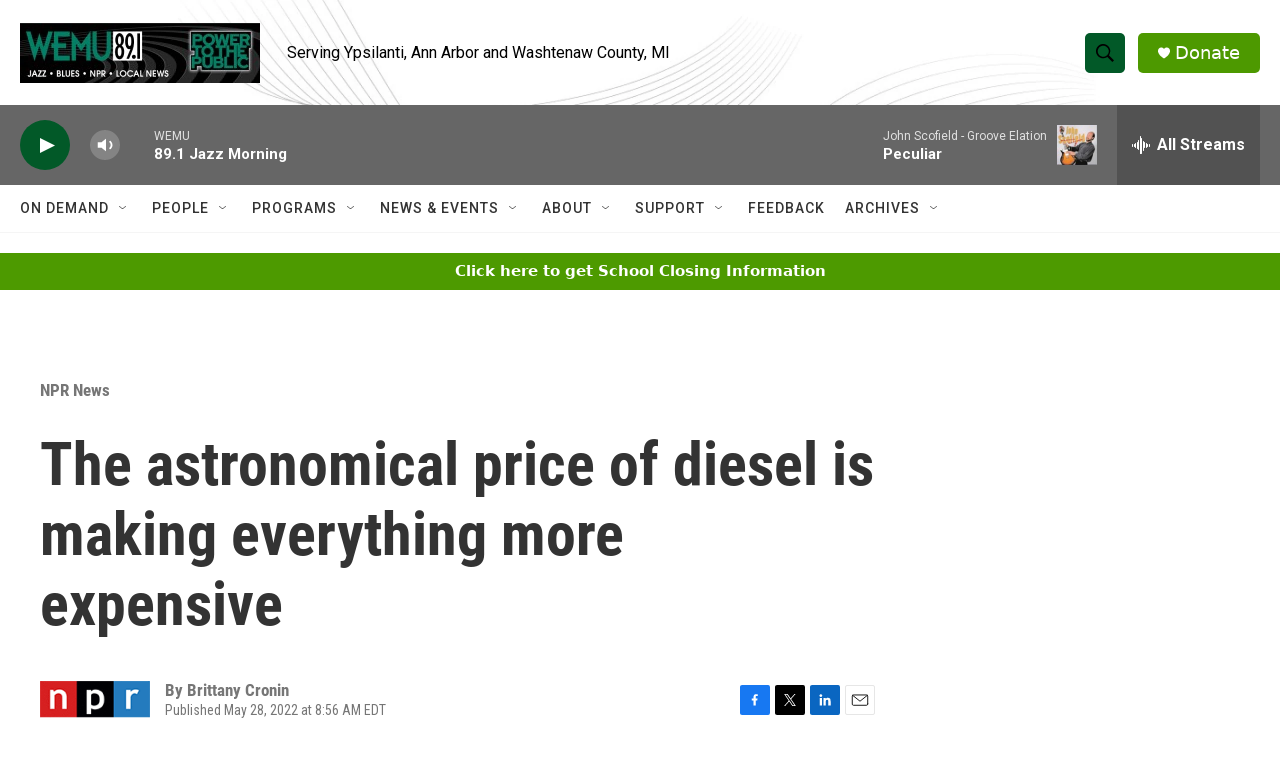

--- FILE ---
content_type: text/html;charset=UTF-8
request_url: https://www.wemu.org/npr-national-news/npr-national-news/2022-05-28/the-astronomical-price-of-diesel-is-making-everything-more-expensive
body_size: 33335
content:
<!DOCTYPE html>
<html class="ArtP aside" lang="en">
    <head>
    <meta charset="UTF-8">

    

    <style data-cssvarsponyfill="true">
        :root { --siteBgColorInverse: #121212; --primaryTextColorInverse: #ffffff; --secondaryTextColorInverse: #cccccc; --tertiaryTextColorInverse: #cccccc; --headerBgColorInverse: #000000; --headerBorderColorInverse: #858585; --headerTextColorInverse: #ffffff; --secC1_Inverse: #a2a2a2; --secC4_Inverse: #282828; --headerNavBarBgColorInverse: #121212; --headerMenuBgColorInverse: #ffffff; --headerMenuTextColorInverse: #6b2b85; --headerMenuTextColorHoverInverse: #6b2b85; --liveBlogTextColorInverse: #ffffff; --applyButtonColorInverse: #4485D5; --applyButtonTextColorInverse: #4485D5; --siteBgColor: #ffffff; --primaryTextColor: #333333; --secondaryTextColor: #666666; --secC1: #767676; --secC4: #f5f5f5; --secC5: #ffffff; --siteBgColor: #ffffff; --siteInverseBgColor: #000000; --linkColor: #1a7fc3; --linkHoverColor: #125c8e; --headerBgColor: #ffffff; --headerBgColorInverse: #000000; --headerBorderColor: #e6e6e6; --headerBorderColorInverse: #858585; --tertiaryTextColor: #1c1c1c; --headerTextColor: #000000; --headerTextColorHover: #333333; --buttonTextColor: #ffffff; --headerNavBarBgColor: #ffffff; --headerNavBarTextColor: #333333; --headerMenuBgColor: #ffffff; --headerMenuTextColor: #333333; --headerMenuTextColorHover: #68ac4d; --liveBlogTextColor: #282829; --applyButtonColor: #194173; --applyButtonTextColor: #2c4273; --primaryColor1: #666666; --primaryColor2: #025928; --breakingColor: #ff6f00; --secC2: #cccccc; --secC3: #e6e6e6; --secC5: #ffffff; --linkColor: #1a7fc3; --linkHoverColor: #125c8e; --donateBGColor: #4d9900; --headerIconColor: #ffffff; --hatButtonBgColor: #ffffff; --hatButtonBgHoverColor: #411c58; --hatButtonBorderColor: #411c58; --hatButtonBorderHoverColor: #ffffff; --hatButtoniconColor: #d62021; --hatButtonTextColor: #411c58; --hatButtonTextHoverColor: #ffffff; --footerTextColor: #ffffff; --footerTextBgColor: #ffffff; --footerPartnersBgColor: #444444; --listBorderColor: #030202; --gridBorderColor: #e6e6e6; --tagButtonBorderColor: #1a7fc3; --tagButtonTextColor: #1a7fc3; --breakingTextColor: #ffffff; --sectionTextColor: #ffffff; --contentWidth: 1240px; --primaryHeadlineFont: sans-serif; --secHlFont: sans-serif; --bodyFont: sans-serif; --colorWhite: #ffffff; --colorBlack: #000000;} .fonts-loaded { --primaryHeadlineFont: "Roboto Condensed"; --secHlFont: "Roboto Condensed"; --bodyFont: "Roboto"; --liveBlogBodyFont: "Roboto";}
    </style>

    

    
    <meta name="twitter:card" content="summary_large_image"/>
    
    
    
    
    <meta name="twitter:description" content="America runs on diesel. It keeps freight moving, factories humming and farmers planting. But a surge in diesel prices is making everything more expensive."/>
    
    
    <meta name="twitter:image" content="https://npr.brightspotcdn.com/dims4/default/05cd571/2147483647/strip/true/crop/2337x1315+0+219/resize/1200x675!/quality/90/?url=https%3A%2F%2Fmedia.npr.org%2Fassets%2Fimg%2F2022%2F05%2F27%2Feric-jammer-atsjpeg-ec9b16b580b2673e5d1d50c5647a6270b02318ed.jpeg"/>

    
    <meta name="twitter:image:alt" content="Heavy haul trucker Eric Jammer stands in front of his truck."/>
    
    
    
    
    <meta name="twitter:title" content="The astronomical price of diesel is making everything more expensive"/>
    

    <meta property="fb:app_id" content="646925493247952">

<meta name="disqus.shortname" content="npr-wemu">
<meta name="disqus.url" content="https://www.wemu.org/npr-national-news/npr-national-news/2022-05-28/the-astronomical-price-of-diesel-is-making-everything-more-expensive">
<meta name="disqus.title" content="The astronomical price of diesel is making everything more expensive">
<meta name="disqus.identifier" content="00000181-0add-da37-a7a5-dbdf8bac0000">
    <meta property="og:title" content="The astronomical price of diesel is making everything more expensive">

    <meta property="og:url" content="https://www.wemu.org/npr-national-news/npr-national-news/2022-05-28/the-astronomical-price-of-diesel-is-making-everything-more-expensive">

    <meta property="og:image" content="https://npr.brightspotcdn.com/dims4/default/6d2d49b/2147483647/strip/true/crop/2337x1227+0+263/resize/1200x630!/quality/90/?url=https%3A%2F%2Fmedia.npr.org%2Fassets%2Fimg%2F2022%2F05%2F27%2Feric-jammer-atsjpeg-ec9b16b580b2673e5d1d50c5647a6270b02318ed.jpeg">

    
    <meta property="og:image:url" content="https://npr.brightspotcdn.com/dims4/default/6d2d49b/2147483647/strip/true/crop/2337x1227+0+263/resize/1200x630!/quality/90/?url=https%3A%2F%2Fmedia.npr.org%2Fassets%2Fimg%2F2022%2F05%2F27%2Feric-jammer-atsjpeg-ec9b16b580b2673e5d1d50c5647a6270b02318ed.jpeg">
    
    <meta property="og:image:width" content="1200">
    <meta property="og:image:height" content="630">
    <meta property="og:image:type" content="image/jpeg">
    
    <meta property="og:image:alt" content="Heavy haul trucker Eric Jammer stands in front of his truck.">
    

    <meta property="og:description" content="America runs on diesel. It keeps freight moving, factories humming and farmers planting. But a surge in diesel prices is making everything more expensive.">

    <meta property="og:site_name" content="WEMU-FM ">



    <meta property="og:type" content="article">

    <meta property="article:author" content="">

    <meta property="article:published_time" content="2022-05-28T12:56:20">

    <meta property="article:modified_time" content="2022-05-28T13:31:40.13">

    <meta property="article:section" content="NPR News">


    <link data-cssvarsponyfill="true" class="Webpack-css" rel="stylesheet" href="https://npr.brightspotcdn.com/resource/00000177-1bc0-debb-a57f-dfcf4a950000/styleguide/All.min.0db89f2a608a6b13cec2d9fc84f71c45.gz.css">

    

    <style>.FooterNavigation-items-item {
    display: inline-block
}</style>
<style>[class*='-articleBody'] > ul,
[class*='-articleBody'] > ul ul {
    list-style-type: disc;
}</style>


    <meta name="viewport" content="width=device-width, initial-scale=1, viewport-fit=cover"><title>The astronomical price of diesel is making everything more expensive | WEMU-FM </title><meta name="description" content="America runs on diesel. It keeps freight moving, factories humming and farmers planting. But a surge in diesel prices is making everything more expensive."><link rel="canonical" href="https://www.npr.org/2022/05/28/1100246133/oil-inflation-diesel-prices-gas-trucker-farmer-factory"><meta name="brightspot.contentId" content="00000181-0add-da37-a7a5-dbdf8bac0000">
    
    
    <meta name="brightspot-dataLayer" content="{
  &quot;author&quot; : &quot;Brittany Cronin&quot;,
  &quot;bspStoryId&quot; : &quot;00000181-0add-da37-a7a5-dbdf8bac0000&quot;,
  &quot;category&quot; : &quot;NPR News&quot;,
  &quot;inlineAudio&quot; : 0,
  &quot;keywords&quot; : &quot;&quot;,
  &quot;nprCmsSite&quot; : true,
  &quot;nprStoryId&quot; : &quot;1100246133&quot;,
  &quot;pageType&quot; : &quot;news-story&quot;,
  &quot;program&quot; : &quot;&quot;,
  &quot;publishedDate&quot; : &quot;2022-05-28T08:56:20Z&quot;,
  &quot;siteName&quot; : &quot;WEMU-FM &quot;,
  &quot;station&quot; : &quot;89.1 WEMU&quot;,
  &quot;stationOrgId&quot; : &quot;1177&quot;,
  &quot;storyOrgId&quot; : &quot;s1&quot;,
  &quot;storyTheme&quot; : &quot;news-story&quot;,
  &quot;storyTitle&quot; : &quot;The astronomical price of diesel is making everything more expensive&quot;,
  &quot;timezone&quot; : &quot;America/New_York&quot;,
  &quot;wordCount&quot; : 0,
  &quot;series&quot; : &quot;&quot;
}">
    <script id="brightspot-dataLayer">
        (function () {
            var dataValue = document.head.querySelector('meta[name="brightspot-dataLayer"]').content;
            if (dataValue) {
                window.brightspotDataLayer = JSON.parse(dataValue);
            }
        })();
    </script>

    

    

    
    <script src="https://npr.brightspotcdn.com/resource/00000177-1bc0-debb-a57f-dfcf4a950000/styleguide/All.min.fd8f7fccc526453c829dde80fc7c2ef5.gz.js" async></script>
    

    <script type="application/ld+json">{"@context":"http://schema.org","@type":"NewsArticle","author":[{"@context":"http://schema.org","@type":"Person","name":"Brittany Cronin"}],"dateModified":"2022-05-28T09:31:40Z","datePublished":"2022-05-28T08:56:20Z","headline":"The astronomical price of diesel is making everything more expensive","image":{"@context":"http://schema.org","@type":"ImageObject","url":"https://media.npr.org/assets/img/2022/05/27/eric-jammer-atsjpeg-ec9b16b580b2673e5d1d50c5647a6270b02318ed.jpeg"},"mainEntityOfPage":{"@type":"NewsArticle","@id":"https://www.wemu.org/npr-national-news/npr-national-news/2022-05-28/the-astronomical-price-of-diesel-is-making-everything-more-expensive"},"publisher":{"@type":"Organization","name":"WEMU","logo":{"@context":"http://schema.org","@type":"ImageObject","height":"60","url":"https://npr.brightspotcdn.com/dims4/default/22709e3/2147483647/resize/x60/quality/90/?url=http%3A%2F%2Fnpr-brightspot.s3.amazonaws.com%2Fbf%2F94%2F2d4591534ce38a6cef0c6a8a3ade%2Fpttp-header-600x150.jpg","width":"240"}}}</script><script type="application/ld+json">{"@context":"http://schema.org","@type":"BreadcrumbList","itemListElement":[{"@context":"http://schema.org","@type":"ListItem","item":"https://www.wemu.org/npr-national-news","name":"NPR News","position":"1"}]}</script><script async="async" src="https://securepubads.g.doubleclick.net/tag/js/gpt.js"></script>
<script type="text/javascript">
    // Google tag setup
    var googletag = googletag || {};
    googletag.cmd = googletag.cmd || [];

    googletag.cmd.push(function () {
        // @see https://developers.google.com/publisher-tag/reference#googletag.PubAdsService_enableLazyLoad
        googletag.pubads().enableLazyLoad({
            fetchMarginPercent: 100, // fetch and render ads within this % of viewport
            renderMarginPercent: 100,
            mobileScaling: 1  // Same on mobile.
        });

        googletag.pubads().enableSingleRequest()
        googletag.pubads().enableAsyncRendering()
        googletag.pubads().collapseEmptyDivs()
        googletag.pubads().disableInitialLoad()
        googletag.enableServices()
    })
</script>
<script>

  window.fbAsyncInit = function() {
      FB.init({
          
              appId : '646925493247952',
          
          xfbml : true,
          version : 'v2.9'
      });
  };

  (function(d, s, id){
     var js, fjs = d.getElementsByTagName(s)[0];
     if (d.getElementById(id)) {return;}
     js = d.createElement(s); js.id = id;
     js.src = "//connect.facebook.net/en_US/sdk.js";
     fjs.parentNode.insertBefore(js, fjs);
   }(document, 'script', 'facebook-jssdk'));
</script>
<!-- no longer used, moved disqus script to be loaded by ps-disqus-comment-module.js to avoid errors --><meta name="gtm-dataLayer" content="{
  &quot;gtmAuthor&quot; : &quot;Brittany Cronin&quot;,
  &quot;gtmBspStoryId&quot; : &quot;00000181-0add-da37-a7a5-dbdf8bac0000&quot;,
  &quot;gtmCategory&quot; : &quot;NPR News&quot;,
  &quot;gtmInlineAudio&quot; : 0,
  &quot;gtmKeywords&quot; : &quot;&quot;,
  &quot;gtmNprCmsSite&quot; : true,
  &quot;gtmNprStoryId&quot; : &quot;1100246133&quot;,
  &quot;gtmPageType&quot; : &quot;news-story&quot;,
  &quot;gtmProgram&quot; : &quot;&quot;,
  &quot;gtmPublishedDate&quot; : &quot;2022-05-28T08:56:20Z&quot;,
  &quot;gtmSiteName&quot; : &quot;WEMU-FM &quot;,
  &quot;gtmStation&quot; : &quot;89.1 WEMU&quot;,
  &quot;gtmStationOrgId&quot; : &quot;1177&quot;,
  &quot;gtmStoryOrgId&quot; : &quot;s1&quot;,
  &quot;gtmStoryTheme&quot; : &quot;news-story&quot;,
  &quot;gtmStoryTitle&quot; : &quot;The astronomical price of diesel is making everything more expensive&quot;,
  &quot;gtmTimezone&quot; : &quot;America/New_York&quot;,
  &quot;gtmWordCount&quot; : 0,
  &quot;gtmSeries&quot; : &quot;&quot;
}"><script>

    (function () {
        var dataValue = document.head.querySelector('meta[name="gtm-dataLayer"]').content;
        if (dataValue) {
            window.dataLayer = window.dataLayer || [];
            dataValue = JSON.parse(dataValue);
            dataValue['event'] = 'gtmFirstView';
            window.dataLayer.push(dataValue);
        }
    })();

    (function(w,d,s,l,i){w[l]=w[l]||[];w[l].push({'gtm.start':
            new Date().getTime(),event:'gtm.js'});var f=d.getElementsByTagName(s)[0],
        j=d.createElement(s),dl=l!='dataLayer'?'&l='+l:'';j.async=true;j.src=
        'https://www.googletagmanager.com/gtm.js?id='+i+dl;f.parentNode.insertBefore(j,f);
})(window,document,'script','dataLayer','GTM-N39QFDR');</script><script type="application/ld+json">{"@context":"http://schema.org","@type":"ListenAction","description":"America runs on diesel. It keeps freight moving, factories humming and farmers planting. But a surge in diesel prices is making everything more expensive.","name":"The astronomical price of diesel is making everything more expensive"}</script><script>window.addEventListener('DOMContentLoaded', (event) => {
    window.nulldurationobserver = new MutationObserver(function (mutations) {
        document.querySelectorAll('.StreamPill-duration').forEach(pill => { 
      if (pill.innerText == "LISTENNULL") {
         pill.innerText = "LISTEN"
      } 
    });
      });

      window.nulldurationobserver.observe(document.body, {
        childList: true,
        subtree: true
      });
});
</script>


    <script>
        var head = document.getElementsByTagName('head')
        head = head[0]
        var link = document.createElement('link');
        link.setAttribute('href', 'https://fonts.googleapis.com/css?family=Roboto Condensed|Roboto|Roboto:400,500,700&display=swap');
        var relList = link.relList;

        if (relList && relList.supports('preload')) {
            link.setAttribute('as', 'style');
            link.setAttribute('rel', 'preload');
            link.setAttribute('onload', 'this.rel="stylesheet"');
            link.setAttribute('crossorigin', 'anonymous');
        } else {
            link.setAttribute('rel', 'stylesheet');
        }

        head.appendChild(link);
    </script>
</head>


    <body class="Page-body" data-content-width="1240px">
    <noscript>
    <iframe src="https://www.googletagmanager.com/ns.html?id=GTM-N39QFDR" height="0" width="0" style="display:none;visibility:hidden"></iframe>
</noscript>
        

    <!-- Putting icons here, so we don't have to include in a bunch of -body hbs's -->
<svg xmlns="http://www.w3.org/2000/svg" style="display:none" id="iconsMap1" class="iconsMap">
    <symbol id="play-icon" viewBox="0 0 115 115">
        <polygon points="0,0 115,57.5 0,115" fill="currentColor" />
    </symbol>
    <symbol id="grid" viewBox="0 0 32 32">
            <g>
                <path d="M6.4,5.7 C6.4,6.166669 6.166669,6.4 5.7,6.4 L0.7,6.4 C0.233331,6.4 0,6.166669 0,5.7 L0,0.7 C0,0.233331 0.233331,0 0.7,0 L5.7,0 C6.166669,0 6.4,0.233331 6.4,0.7 L6.4,5.7 Z M19.2,5.7 C19.2,6.166669 18.966669,6.4 18.5,6.4 L13.5,6.4 C13.033331,6.4 12.8,6.166669 12.8,5.7 L12.8,0.7 C12.8,0.233331 13.033331,0 13.5,0 L18.5,0 C18.966669,0 19.2,0.233331 19.2,0.7 L19.2,5.7 Z M32,5.7 C32,6.166669 31.766669,6.4 31.3,6.4 L26.3,6.4 C25.833331,6.4 25.6,6.166669 25.6,5.7 L25.6,0.7 C25.6,0.233331 25.833331,0 26.3,0 L31.3,0 C31.766669,0 32,0.233331 32,0.7 L32,5.7 Z M6.4,18.5 C6.4,18.966669 6.166669,19.2 5.7,19.2 L0.7,19.2 C0.233331,19.2 0,18.966669 0,18.5 L0,13.5 C0,13.033331 0.233331,12.8 0.7,12.8 L5.7,12.8 C6.166669,12.8 6.4,13.033331 6.4,13.5 L6.4,18.5 Z M19.2,18.5 C19.2,18.966669 18.966669,19.2 18.5,19.2 L13.5,19.2 C13.033331,19.2 12.8,18.966669 12.8,18.5 L12.8,13.5 C12.8,13.033331 13.033331,12.8 13.5,12.8 L18.5,12.8 C18.966669,12.8 19.2,13.033331 19.2,13.5 L19.2,18.5 Z M32,18.5 C32,18.966669 31.766669,19.2 31.3,19.2 L26.3,19.2 C25.833331,19.2 25.6,18.966669 25.6,18.5 L25.6,13.5 C25.6,13.033331 25.833331,12.8 26.3,12.8 L31.3,12.8 C31.766669,12.8 32,13.033331 32,13.5 L32,18.5 Z M6.4,31.3 C6.4,31.766669 6.166669,32 5.7,32 L0.7,32 C0.233331,32 0,31.766669 0,31.3 L0,26.3 C0,25.833331 0.233331,25.6 0.7,25.6 L5.7,25.6 C6.166669,25.6 6.4,25.833331 6.4,26.3 L6.4,31.3 Z M19.2,31.3 C19.2,31.766669 18.966669,32 18.5,32 L13.5,32 C13.033331,32 12.8,31.766669 12.8,31.3 L12.8,26.3 C12.8,25.833331 13.033331,25.6 13.5,25.6 L18.5,25.6 C18.966669,25.6 19.2,25.833331 19.2,26.3 L19.2,31.3 Z M32,31.3 C32,31.766669 31.766669,32 31.3,32 L26.3,32 C25.833331,32 25.6,31.766669 25.6,31.3 L25.6,26.3 C25.6,25.833331 25.833331,25.6 26.3,25.6 L31.3,25.6 C31.766669,25.6 32,25.833331 32,26.3 L32,31.3 Z" id=""></path>
            </g>
    </symbol>
    <symbol id="radio-stream" width="18" height="19" viewBox="0 0 18 19">
        <g fill="currentColor" fill-rule="nonzero">
            <path d="M.5 8c-.276 0-.5.253-.5.565v1.87c0 .312.224.565.5.565s.5-.253.5-.565v-1.87C1 8.253.776 8 .5 8zM2.5 8c-.276 0-.5.253-.5.565v1.87c0 .312.224.565.5.565s.5-.253.5-.565v-1.87C3 8.253 2.776 8 2.5 8zM3.5 7c-.276 0-.5.276-.5.617v3.766c0 .34.224.617.5.617s.5-.276.5-.617V7.617C4 7.277 3.776 7 3.5 7zM5.5 6c-.276 0-.5.275-.5.613v5.774c0 .338.224.613.5.613s.5-.275.5-.613V6.613C6 6.275 5.776 6 5.5 6zM6.5 4c-.276 0-.5.26-.5.58v8.84c0 .32.224.58.5.58s.5-.26.5-.58V4.58C7 4.26 6.776 4 6.5 4zM8.5 0c-.276 0-.5.273-.5.61v17.78c0 .337.224.61.5.61s.5-.273.5-.61V.61C9 .273 8.776 0 8.5 0zM9.5 2c-.276 0-.5.274-.5.612v14.776c0 .338.224.612.5.612s.5-.274.5-.612V2.612C10 2.274 9.776 2 9.5 2zM11.5 5c-.276 0-.5.276-.5.616v8.768c0 .34.224.616.5.616s.5-.276.5-.616V5.616c0-.34-.224-.616-.5-.616zM12.5 6c-.276 0-.5.262-.5.584v4.832c0 .322.224.584.5.584s.5-.262.5-.584V6.584c0-.322-.224-.584-.5-.584zM14.5 7c-.276 0-.5.29-.5.647v3.706c0 .357.224.647.5.647s.5-.29.5-.647V7.647C15 7.29 14.776 7 14.5 7zM15.5 8c-.276 0-.5.253-.5.565v1.87c0 .312.224.565.5.565s.5-.253.5-.565v-1.87c0-.312-.224-.565-.5-.565zM17.5 8c-.276 0-.5.253-.5.565v1.87c0 .312.224.565.5.565s.5-.253.5-.565v-1.87c0-.312-.224-.565-.5-.565z"/>
        </g>
    </symbol>
    <symbol id="icon-magnify" viewBox="0 0 31 31">
        <g>
            <path fill-rule="evenodd" d="M22.604 18.89l-.323.566 8.719 8.8L28.255 31l-8.719-8.8-.565.404c-2.152 1.346-4.386 2.018-6.7 2.018-3.39 0-6.284-1.21-8.679-3.632C1.197 18.568 0 15.66 0 12.27c0-3.39 1.197-6.283 3.592-8.678C5.987 1.197 8.88 0 12.271 0c3.39 0 6.283 1.197 8.678 3.592 2.395 2.395 3.593 5.288 3.593 8.679 0 2.368-.646 4.574-1.938 6.62zM19.162 5.77C17.322 3.925 15.089 3 12.46 3c-2.628 0-4.862.924-6.702 2.77C3.92 7.619 3 9.862 3 12.5c0 2.639.92 4.882 2.76 6.73C7.598 21.075 9.832 22 12.46 22c2.629 0 4.862-.924 6.702-2.77C21.054 17.33 22 15.085 22 12.5c0-2.586-.946-4.83-2.838-6.73z"/>
        </g>
    </symbol>
    <symbol id="burger-menu" viewBox="0 0 14 10">
        <g>
            <path fill-rule="evenodd" d="M0 5.5v-1h14v1H0zM0 1V0h14v1H0zm0 9V9h14v1H0z"></path>
        </g>
    </symbol>
    <symbol id="close-x" viewBox="0 0 14 14">
        <g>
            <path fill-rule="nonzero" d="M6.336 7L0 .664.664 0 7 6.336 13.336 0 14 .664 7.664 7 14 13.336l-.664.664L7 7.664.664 14 0 13.336 6.336 7z"></path>
        </g>
    </symbol>
    <symbol id="share-more-arrow" viewBox="0 0 512 512" style="enable-background:new 0 0 512 512;">
        <g>
            <g>
                <path d="M512,241.7L273.643,3.343v156.152c-71.41,3.744-138.015,33.337-188.958,84.28C30.075,298.384,0,370.991,0,448.222v60.436
                    l29.069-52.985c45.354-82.671,132.173-134.027,226.573-134.027c5.986,0,12.004,0.212,18.001,0.632v157.779L512,241.7z
                    M255.642,290.666c-84.543,0-163.661,36.792-217.939,98.885c26.634-114.177,129.256-199.483,251.429-199.483h15.489V78.131
                    l163.568,163.568L304.621,405.267V294.531l-13.585-1.683C279.347,291.401,267.439,290.666,255.642,290.666z"></path>
            </g>
        </g>
    </symbol>
    <symbol id="chevron" viewBox="0 0 100 100">
        <g>
            <path d="M22.4566257,37.2056786 L-21.4456527,71.9511488 C-22.9248661,72.9681457 -24.9073712,72.5311671 -25.8758148,70.9765924 L-26.9788683,69.2027424 C-27.9450684,67.6481676 -27.5292733,65.5646602 -26.0500598,64.5484493 L20.154796,28.2208967 C21.5532435,27.2597011 23.3600078,27.2597011 24.759951,28.2208967 L71.0500598,64.4659264 C72.5292733,65.4829232 72.9450684,67.5672166 71.9788683,69.1217913 L70.8750669,70.8956413 C69.9073712,72.4502161 67.9241183,72.8848368 66.4449048,71.8694118 L22.4566257,37.2056786 Z" id="Transparent-Chevron" transform="translate(22.500000, 50.000000) rotate(90.000000) translate(-22.500000, -50.000000) "></path>
        </g>
    </symbol>
</svg>

<svg xmlns="http://www.w3.org/2000/svg" style="display:none" id="iconsMap2" class="iconsMap">
    <symbol id="mono-icon-facebook" viewBox="0 0 10 19">
        <path fill-rule="evenodd" d="M2.707 18.25V10.2H0V7h2.707V4.469c0-1.336.375-2.373 1.125-3.112C4.582.62 5.578.25 6.82.25c1.008 0 1.828.047 2.461.14v2.848H7.594c-.633 0-1.067.14-1.301.422-.188.235-.281.61-.281 1.125V7H9l-.422 3.2H6.012v8.05H2.707z"></path>
    </symbol>
    <symbol id="mono-icon-instagram" viewBox="0 0 17 17">
        <g>
            <path fill-rule="evenodd" d="M8.281 4.207c.727 0 1.4.182 2.022.545a4.055 4.055 0 0 1 1.476 1.477c.364.62.545 1.294.545 2.021 0 .727-.181 1.4-.545 2.021a4.055 4.055 0 0 1-1.476 1.477 3.934 3.934 0 0 1-2.022.545c-.726 0-1.4-.182-2.021-.545a4.055 4.055 0 0 1-1.477-1.477 3.934 3.934 0 0 1-.545-2.021c0-.727.182-1.4.545-2.021A4.055 4.055 0 0 1 6.26 4.752a3.934 3.934 0 0 1 2.021-.545zm0 6.68a2.54 2.54 0 0 0 1.864-.774 2.54 2.54 0 0 0 .773-1.863 2.54 2.54 0 0 0-.773-1.863 2.54 2.54 0 0 0-1.864-.774 2.54 2.54 0 0 0-1.863.774 2.54 2.54 0 0 0-.773 1.863c0 .727.257 1.348.773 1.863a2.54 2.54 0 0 0 1.863.774zM13.45 4.03c-.023.258-.123.48-.299.668a.856.856 0 0 1-.65.281.913.913 0 0 1-.668-.28.913.913 0 0 1-.281-.669c0-.258.094-.48.281-.668a.913.913 0 0 1 .668-.28c.258 0 .48.093.668.28.187.188.281.41.281.668zm2.672.95c.023.656.035 1.746.035 3.269 0 1.523-.017 2.62-.053 3.287-.035.668-.134 1.248-.298 1.74a4.098 4.098 0 0 1-.967 1.53 4.098 4.098 0 0 1-1.53.966c-.492.164-1.072.264-1.74.3-.668.034-1.763.052-3.287.052-1.523 0-2.619-.018-3.287-.053-.668-.035-1.248-.146-1.74-.334a3.747 3.747 0 0 1-1.53-.931 4.098 4.098 0 0 1-.966-1.53c-.164-.492-.264-1.072-.299-1.74C.424 10.87.406 9.773.406 8.25S.424 5.63.46 4.963c.035-.668.135-1.248.299-1.74.21-.586.533-1.096.967-1.53A4.098 4.098 0 0 1 3.254.727c.492-.164 1.072-.264 1.74-.3C5.662.394 6.758.376 8.281.376c1.524 0 2.62.018 3.287.053.668.035 1.248.135 1.74.299a4.098 4.098 0 0 1 2.496 2.496c.165.492.27 1.078.317 1.757zm-1.687 7.91c.14-.399.234-1.032.28-1.899.024-.515.036-1.242.036-2.18V7.689c0-.961-.012-1.688-.035-2.18-.047-.89-.14-1.524-.281-1.899a2.537 2.537 0 0 0-1.512-1.511c-.375-.14-1.008-.235-1.899-.282a51.292 51.292 0 0 0-2.18-.035H7.72c-.938 0-1.664.012-2.18.035-.867.047-1.5.141-1.898.282a2.537 2.537 0 0 0-1.512 1.511c-.14.375-.234 1.008-.281 1.899a51.292 51.292 0 0 0-.036 2.18v1.125c0 .937.012 1.664.036 2.18.047.866.14 1.5.28 1.898.306.726.81 1.23 1.513 1.511.398.141 1.03.235 1.898.282.516.023 1.242.035 2.18.035h1.125c.96 0 1.687-.012 2.18-.035.89-.047 1.523-.141 1.898-.282.726-.304 1.23-.808 1.512-1.511z"></path>
        </g>
    </symbol>
    <symbol id="mono-icon-email" viewBox="0 0 512 512">
        <g>
            <path d="M67,148.7c11,5.8,163.8,89.1,169.5,92.1c5.7,3,11.5,4.4,20.5,4.4c9,0,14.8-1.4,20.5-4.4c5.7-3,158.5-86.3,169.5-92.1
                c4.1-2.1,11-5.9,12.5-10.2c2.6-7.6-0.2-10.5-11.3-10.5H257H65.8c-11.1,0-13.9,3-11.3,10.5C56,142.9,62.9,146.6,67,148.7z"></path>
            <path d="M455.7,153.2c-8.2,4.2-81.8,56.6-130.5,88.1l82.2,92.5c2,2,2.9,4.4,1.8,5.6c-1.2,1.1-3.8,0.5-5.9-1.4l-98.6-83.2
                c-14.9,9.6-25.4,16.2-27.2,17.2c-7.7,3.9-13.1,4.4-20.5,4.4c-7.4,0-12.8-0.5-20.5-4.4c-1.9-1-12.3-7.6-27.2-17.2l-98.6,83.2
                c-2,2-4.7,2.6-5.9,1.4c-1.2-1.1-0.3-3.6,1.7-5.6l82.1-92.5c-48.7-31.5-123.1-83.9-131.3-88.1c-8.8-4.5-9.3,0.8-9.3,4.9
                c0,4.1,0,205,0,205c0,9.3,13.7,20.9,23.5,20.9H257h185.5c9.8,0,21.5-11.7,21.5-20.9c0,0,0-201,0-205
                C464,153.9,464.6,148.7,455.7,153.2z"></path>
        </g>
    </symbol>
    <symbol id="default-image" width="24" height="24" viewBox="0 0 24 24" fill="none" stroke="currentColor" stroke-width="2" stroke-linecap="round" stroke-linejoin="round" class="feather feather-image">
        <rect x="3" y="3" width="18" height="18" rx="2" ry="2"></rect>
        <circle cx="8.5" cy="8.5" r="1.5"></circle>
        <polyline points="21 15 16 10 5 21"></polyline>
    </symbol>
    <symbol id="icon-email" width="18px" viewBox="0 0 20 14">
        <g id="Symbols" stroke="none" stroke-width="1" fill="none" fill-rule="evenodd" stroke-linecap="round" stroke-linejoin="round">
            <g id="social-button-bar" transform="translate(-125.000000, -8.000000)" stroke="#000000">
                <g id="Group-2" transform="translate(120.000000, 0.000000)">
                    <g id="envelope" transform="translate(6.000000, 9.000000)">
                        <path d="M17.5909091,10.6363636 C17.5909091,11.3138182 17.0410909,11.8636364 16.3636364,11.8636364 L1.63636364,11.8636364 C0.958909091,11.8636364 0.409090909,11.3138182 0.409090909,10.6363636 L0.409090909,1.63636364 C0.409090909,0.958090909 0.958909091,0.409090909 1.63636364,0.409090909 L16.3636364,0.409090909 C17.0410909,0.409090909 17.5909091,0.958090909 17.5909091,1.63636364 L17.5909091,10.6363636 L17.5909091,10.6363636 Z" id="Stroke-406"></path>
                        <polyline id="Stroke-407" points="17.1818182 0.818181818 9 7.36363636 0.818181818 0.818181818"></polyline>
                    </g>
                </g>
            </g>
        </g>
    </symbol>
    <symbol id="mono-icon-print" viewBox="0 0 12 12">
        <g fill-rule="evenodd">
            <path fill-rule="nonzero" d="M9 10V7H3v3H1a1 1 0 0 1-1-1V4a1 1 0 0 1 1-1h10a1 1 0 0 1 1 1v3.132A2.868 2.868 0 0 1 9.132 10H9zm.5-4.5a1 1 0 1 0 0-2 1 1 0 0 0 0 2zM3 0h6v2H3z"></path>
            <path d="M4 8h4v4H4z"></path>
        </g>
    </symbol>
    <symbol id="mono-icon-copylink" viewBox="0 0 12 12">
        <g fill-rule="evenodd">
            <path d="M10.199 2.378c.222.205.4.548.465.897.062.332.016.614-.132.774L8.627 6.106c-.187.203-.512.232-.75-.014a.498.498 0 0 0-.706.028.499.499 0 0 0 .026.706 1.509 1.509 0 0 0 2.165-.04l1.903-2.06c.37-.398.506-.98.382-1.636-.105-.557-.392-1.097-.77-1.445L9.968.8C9.591.452 9.03.208 8.467.145 7.803.072 7.233.252 6.864.653L4.958 2.709a1.509 1.509 0 0 0 .126 2.161.5.5 0 1 0 .68-.734c-.264-.218-.26-.545-.071-.747L7.597 1.33c.147-.16.425-.228.76-.19.353.038.71.188.931.394l.91.843.001.001zM1.8 9.623c-.222-.205-.4-.549-.465-.897-.062-.332-.016-.614.132-.774l1.905-2.057c.187-.203.512-.232.75.014a.498.498 0 0 0 .706-.028.499.499 0 0 0-.026-.706 1.508 1.508 0 0 0-2.165.04L.734 7.275c-.37.399-.506.98-.382 1.637.105.557.392 1.097.77 1.445l.91.843c.376.35.937.594 1.5.656.664.073 1.234-.106 1.603-.507L7.04 9.291a1.508 1.508 0 0 0-.126-2.16.5.5 0 0 0-.68.734c.264.218.26.545.071.747l-1.904 2.057c-.147.16-.425.228-.76.191-.353-.038-.71-.188-.931-.394l-.91-.843z"></path>
            <path d="M8.208 3.614a.5.5 0 0 0-.707.028L3.764 7.677a.5.5 0 0 0 .734.68L8.235 4.32a.5.5 0 0 0-.027-.707"></path>
        </g>
    </symbol>
    <symbol id="mono-icon-linkedin" viewBox="0 0 16 17">
        <g fill-rule="evenodd">
            <path d="M3.734 16.125H.464V5.613h3.27zM2.117 4.172c-.515 0-.96-.188-1.336-.563A1.825 1.825 0 0 1 .22 2.273c0-.515.187-.96.562-1.335.375-.375.82-.563 1.336-.563.516 0 .961.188 1.336.563.375.375.563.82.563 1.335 0 .516-.188.961-.563 1.336-.375.375-.82.563-1.336.563zM15.969 16.125h-3.27v-5.133c0-.844-.07-1.453-.21-1.828-.259-.633-.762-.95-1.512-.95s-1.278.282-1.582.845c-.235.421-.352 1.043-.352 1.863v5.203H5.809V5.613h3.128v1.442h.036c.234-.469.609-.856 1.125-1.16.562-.375 1.218-.563 1.968-.563 1.524 0 2.59.48 3.2 1.441.468.774.703 1.97.703 3.586v5.766z"></path>
        </g>
    </symbol>
    <symbol id="mono-icon-pinterest" viewBox="0 0 512 512">
        <g>
            <path d="M256,32C132.3,32,32,132.3,32,256c0,91.7,55.2,170.5,134.1,205.2c-0.6-15.6-0.1-34.4,3.9-51.4
                c4.3-18.2,28.8-122.1,28.8-122.1s-7.2-14.3-7.2-35.4c0-33.2,19.2-58,43.2-58c20.4,0,30.2,15.3,30.2,33.6
                c0,20.5-13.1,51.1-19.8,79.5c-5.6,23.8,11.9,43.1,35.4,43.1c42.4,0,71-54.5,71-119.1c0-49.1-33.1-85.8-93.2-85.8
                c-67.9,0-110.3,50.7-110.3,107.3c0,19.5,5.8,33.3,14.8,43.9c4.1,4.9,4.7,6.9,3.2,12.5c-1.1,4.1-3.5,14-4.6,18
                c-1.5,5.7-6.1,7.7-11.2,5.6c-31.3-12.8-45.9-47-45.9-85.6c0-63.6,53.7-139.9,160.1-139.9c85.5,0,141.8,61.9,141.8,128.3
                c0,87.9-48.9,153.5-120.9,153.5c-24.2,0-46.9-13.1-54.7-27.9c0,0-13,51.6-15.8,61.6c-4.7,17.3-14,34.5-22.5,48
                c20.1,5.9,41.4,9.2,63.5,9.2c123.7,0,224-100.3,224-224C480,132.3,379.7,32,256,32z"></path>
        </g>
    </symbol>
    <symbol id="mono-icon-tumblr" viewBox="0 0 512 512">
        <g>
            <path d="M321.2,396.3c-11.8,0-22.4-2.8-31.5-8.3c-6.9-4.1-11.5-9.6-14-16.4c-2.6-6.9-3.6-22.3-3.6-46.4V224h96v-64h-96V48h-61.9
                c-2.7,21.5-7.5,44.7-14.5,58.6c-7,13.9-14,25.8-25.6,35.7c-11.6,9.9-25.6,17.9-41.9,23.3V224h48v140.4c0,19,2,33.5,5.9,43.5
                c4,10,11.1,19.5,21.4,28.4c10.3,8.9,22.8,15.7,37.3,20.5c14.6,4.8,31.4,7.2,50.4,7.2c16.7,0,30.3-1.7,44.7-5.1
                c14.4-3.4,30.5-9.3,48.2-17.6v-65.6C363.2,389.4,342.3,396.3,321.2,396.3z"></path>
        </g>
    </symbol>
    <symbol id="mono-icon-twitter" viewBox="0 0 1200 1227">
        <g>
            <path d="M714.163 519.284L1160.89 0H1055.03L667.137 450.887L357.328 0H0L468.492 681.821L0 1226.37H105.866L515.491
            750.218L842.672 1226.37H1200L714.137 519.284H714.163ZM569.165 687.828L521.697 619.934L144.011 79.6944H306.615L611.412
            515.685L658.88 583.579L1055.08 1150.3H892.476L569.165 687.854V687.828Z" fill="white"></path>
        </g>
    </symbol>
    <symbol id="mono-icon-youtube" viewBox="0 0 512 512">
        <g>
            <path fill-rule="evenodd" d="M508.6,148.8c0-45-33.1-81.2-74-81.2C379.2,65,322.7,64,265,64c-3,0-6,0-9,0s-6,0-9,0c-57.6,0-114.2,1-169.6,3.6
                c-40.8,0-73.9,36.4-73.9,81.4C1,184.6-0.1,220.2,0,255.8C-0.1,291.4,1,327,3.4,362.7c0,45,33.1,81.5,73.9,81.5
                c58.2,2.7,117.9,3.9,178.6,3.8c60.8,0.2,120.3-1,178.6-3.8c40.9,0,74-36.5,74-81.5c2.4-35.7,3.5-71.3,3.4-107
                C512.1,220.1,511,184.5,508.6,148.8z M207,353.9V157.4l145,98.2L207,353.9z"></path>
        </g>
    </symbol>
    <symbol id="mono-icon-flipboard" viewBox="0 0 500 500">
        <g>
            <path d="M0,0V500H500V0ZM400,200H300V300H200V400H100V100H400Z"></path>
        </g>
    </symbol>
    <symbol id="mono-icon-bluesky" viewBox="0 0 568 501">
        <g>
            <path d="M123.121 33.6637C188.241 82.5526 258.281 181.681 284 234.873C309.719 181.681 379.759 82.5526 444.879
            33.6637C491.866 -1.61183 568 -28.9064 568 57.9464C568 75.2916 558.055 203.659 552.222 224.501C531.947 296.954
            458.067 315.434 392.347 304.249C507.222 323.8 536.444 388.56 473.333 453.32C353.473 576.312 301.061 422.461
            287.631 383.039C285.169 375.812 284.017 372.431 284 375.306C283.983 372.431 282.831 375.812 280.369 383.039C266.939
            422.461 214.527 576.312 94.6667 453.32C31.5556 388.56 60.7778 323.8 175.653 304.249C109.933 315.434 36.0535
            296.954 15.7778 224.501C9.94525 203.659 0 75.2916 0 57.9464C0 -28.9064 76.1345 -1.61183 123.121 33.6637Z"
            fill="white">
            </path>
        </g>
    </symbol>
    <symbol id="mono-icon-threads" viewBox="0 0 192 192">
        <g>
            <path d="M141.537 88.9883C140.71 88.5919 139.87 88.2104 139.019 87.8451C137.537 60.5382 122.616 44.905 97.5619 44.745C97.4484 44.7443 97.3355 44.7443 97.222 44.7443C82.2364 44.7443 69.7731 51.1409 62.102 62.7807L75.881 72.2328C81.6116 63.5383 90.6052 61.6848 97.2286 61.6848C97.3051 61.6848 97.3819 61.6848 97.4576 61.6855C105.707 61.7381 111.932 64.1366 115.961 68.814C118.893 72.2193 120.854 76.925 121.825 82.8638C114.511 81.6207 106.601 81.2385 98.145 81.7233C74.3247 83.0954 59.0111 96.9879 60.0396 116.292C60.5615 126.084 65.4397 134.508 73.775 140.011C80.8224 144.663 89.899 146.938 99.3323 146.423C111.79 145.74 121.563 140.987 128.381 132.296C133.559 125.696 136.834 117.143 138.28 106.366C144.217 109.949 148.617 114.664 151.047 120.332C155.179 129.967 155.42 145.8 142.501 158.708C131.182 170.016 117.576 174.908 97.0135 175.059C74.2042 174.89 56.9538 167.575 45.7381 153.317C35.2355 139.966 29.8077 120.682 29.6052 96C29.8077 71.3178 35.2355 52.0336 45.7381 38.6827C56.9538 24.4249 74.2039 17.11 97.0132 16.9405C119.988 17.1113 137.539 24.4614 149.184 38.788C154.894 45.8136 159.199 54.6488 162.037 64.9503L178.184 60.6422C174.744 47.9622 169.331 37.0357 161.965 27.974C147.036 9.60668 125.202 0.195148 97.0695 0H96.9569C68.8816 0.19447 47.2921 9.6418 32.7883 28.0793C19.8819 44.4864 13.2244 67.3157 13.0007 95.9325L13 96L13.0007 96.0675C13.2244 124.684 19.8819 147.514 32.7883 163.921C47.2921 182.358 68.8816 191.806 96.9569 192H97.0695C122.03 191.827 139.624 185.292 154.118 170.811C173.081 151.866 172.51 128.119 166.26 113.541C161.776 103.087 153.227 94.5962 141.537 88.9883ZM98.4405 129.507C88.0005 130.095 77.1544 125.409 76.6196 115.372C76.2232 107.93 81.9158 99.626 99.0812 98.6368C101.047 98.5234 102.976 98.468 104.871 98.468C111.106 98.468 116.939 99.0737 122.242 100.233C120.264 124.935 108.662 128.946 98.4405 129.507Z" fill="white"></path>
        </g>
    </symbol>
 </svg>

<svg xmlns="http://www.w3.org/2000/svg" style="display:none" id="iconsMap3" class="iconsMap">
    <symbol id="volume-mute" x="0px" y="0px" viewBox="0 0 24 24" style="enable-background:new 0 0 24 24;">
        <polygon fill="currentColor" points="11,5 6,9 2,9 2,15 6,15 11,19 "/>
        <line style="fill:none;stroke:currentColor;stroke-width:2;stroke-linecap:round;stroke-linejoin:round;" x1="23" y1="9" x2="17" y2="15"/>
        <line style="fill:none;stroke:currentColor;stroke-width:2;stroke-linecap:round;stroke-linejoin:round;" x1="17" y1="9" x2="23" y2="15"/>
    </symbol>
    <symbol id="volume-low" x="0px" y="0px" viewBox="0 0 24 24" style="enable-background:new 0 0 24 24;" xml:space="preserve">
        <polygon fill="currentColor" points="11,5 6,9 2,9 2,15 6,15 11,19 "/>
    </symbol>
    <symbol id="volume-mid" x="0px" y="0px" viewBox="0 0 24 24" style="enable-background:new 0 0 24 24;">
        <polygon fill="currentColor" points="11,5 6,9 2,9 2,15 6,15 11,19 "/>
        <path style="fill:none;stroke:currentColor;stroke-width:2;stroke-linecap:round;stroke-linejoin:round;" d="M15.5,8.5c2,2,2,5.1,0,7.1"/>
    </symbol>
    <symbol id="volume-high" x="0px" y="0px" viewBox="0 0 24 24" style="enable-background:new 0 0 24 24;">
        <polygon fill="currentColor" points="11,5 6,9 2,9 2,15 6,15 11,19 "/>
        <path style="fill:none;stroke:currentColor;stroke-width:2;stroke-linecap:round;stroke-linejoin:round;" d="M19.1,4.9c3.9,3.9,3.9,10.2,0,14.1 M15.5,8.5c2,2,2,5.1,0,7.1"/>
    </symbol>
    <symbol id="pause-icon" viewBox="0 0 12 16">
        <rect x="0" y="0" width="4" height="16" fill="currentColor"></rect>
        <rect x="8" y="0" width="4" height="16" fill="currentColor"></rect>
    </symbol>
    <symbol id="heart" viewBox="0 0 24 24">
        <g>
            <path d="M12 4.435c-1.989-5.399-12-4.597-12 3.568 0 4.068 3.06 9.481 12 14.997 8.94-5.516 12-10.929 12-14.997 0-8.118-10-8.999-12-3.568z"/>
        </g>
    </symbol>
    <symbol id="icon-location" width="24" height="24" viewBox="0 0 24 24" fill="currentColor" stroke="currentColor" stroke-width="2" stroke-linecap="round" stroke-linejoin="round" class="feather feather-map-pin">
        <path d="M21 10c0 7-9 13-9 13s-9-6-9-13a9 9 0 0 1 18 0z" fill="currentColor" fill-opacity="1"></path>
        <circle cx="12" cy="10" r="5" fill="#ffffff"></circle>
    </symbol>
    <symbol id="icon-ticket" width="23px" height="15px" viewBox="0 0 23 15">
        <g stroke="none" stroke-width="1" fill="none" fill-rule="evenodd">
            <g transform="translate(-625.000000, -1024.000000)">
                <g transform="translate(625.000000, 1024.000000)">
                    <path d="M0,12.057377 L0,3.94262296 C0.322189879,4.12588308 0.696256938,4.23076923 1.0952381,4.23076923 C2.30500469,4.23076923 3.28571429,3.26645946 3.28571429,2.07692308 C3.28571429,1.68461385 3.17904435,1.31680209 2.99266757,1 L20.0073324,1 C19.8209556,1.31680209 19.7142857,1.68461385 19.7142857,2.07692308 C19.7142857,3.26645946 20.6949953,4.23076923 21.9047619,4.23076923 C22.3037431,4.23076923 22.6778101,4.12588308 23,3.94262296 L23,12.057377 C22.6778101,11.8741169 22.3037431,11.7692308 21.9047619,11.7692308 C20.6949953,11.7692308 19.7142857,12.7335405 19.7142857,13.9230769 C19.7142857,14.3153862 19.8209556,14.6831979 20.0073324,15 L2.99266757,15 C3.17904435,14.6831979 3.28571429,14.3153862 3.28571429,13.9230769 C3.28571429,12.7335405 2.30500469,11.7692308 1.0952381,11.7692308 C0.696256938,11.7692308 0.322189879,11.8741169 -2.13162821e-14,12.057377 Z" fill="currentColor"></path>
                    <path d="M14.5,0.533333333 L14.5,15.4666667" stroke="#FFFFFF" stroke-linecap="square" stroke-dasharray="2"></path>
                </g>
            </g>
        </g>
    </symbol>
    <symbol id="icon-refresh" width="24" height="24" viewBox="0 0 24 24" fill="none" stroke="currentColor" stroke-width="2" stroke-linecap="round" stroke-linejoin="round" class="feather feather-refresh-cw">
        <polyline points="23 4 23 10 17 10"></polyline>
        <polyline points="1 20 1 14 7 14"></polyline>
        <path d="M3.51 9a9 9 0 0 1 14.85-3.36L23 10M1 14l4.64 4.36A9 9 0 0 0 20.49 15"></path>
    </symbol>

    <symbol>
    <g id="mono-icon-link-post" stroke="none" stroke-width="1" fill="none" fill-rule="evenodd">
        <g transform="translate(-313.000000, -10148.000000)" fill="#000000" fill-rule="nonzero">
            <g transform="translate(306.000000, 10142.000000)">
                <path d="M14.0614027,11.2506973 L14.3070318,11.2618997 C15.6181751,11.3582102 16.8219637,12.0327684 17.6059678,13.1077805 C17.8500396,13.4424472 17.7765978,13.9116075 17.441931,14.1556793 C17.1072643,14.3997511 16.638104,14.3263093 16.3940322,13.9916425 C15.8684436,13.270965 15.0667922,12.8217495 14.1971448,12.7578692 C13.3952042,12.6989624 12.605753,12.9728728 12.0021966,13.5148801 L11.8552806,13.6559298 L9.60365896,15.9651545 C8.45118119,17.1890154 8.4677248,19.1416686 9.64054436,20.3445766 C10.7566428,21.4893084 12.5263723,21.5504727 13.7041492,20.5254372 L13.8481981,20.3916503 L15.1367586,19.070032 C15.4259192,18.7734531 15.9007548,18.7674393 16.1973338,19.0565998 C16.466951,19.3194731 16.4964317,19.7357968 16.282313,20.0321436 L16.2107659,20.117175 L14.9130245,21.4480474 C13.1386707,23.205741 10.3106091,23.1805355 8.5665371,21.3917196 C6.88861294,19.6707486 6.81173139,16.9294487 8.36035888,15.1065701 L8.5206409,14.9274155 L10.7811785,12.6088842 C11.6500838,11.7173642 12.8355419,11.2288664 14.0614027,11.2506973 Z M22.4334629,7.60828039 C24.1113871,9.32925141 24.1882686,12.0705513 22.6396411,13.8934299 L22.4793591,14.0725845 L20.2188215,16.3911158 C19.2919892,17.3420705 18.0049901,17.8344754 16.6929682,17.7381003 C15.3818249,17.6417898 14.1780363,16.9672316 13.3940322,15.8922195 C13.1499604,15.5575528 13.2234022,15.0883925 13.558069,14.8443207 C13.8927357,14.6002489 14.361896,14.6736907 14.6059678,15.0083575 C15.1315564,15.729035 15.9332078,16.1782505 16.8028552,16.2421308 C17.6047958,16.3010376 18.394247,16.0271272 18.9978034,15.4851199 L19.1447194,15.3440702 L21.396341,13.0348455 C22.5488188,11.8109846 22.5322752,9.85833141 21.3594556,8.65542337 C20.2433572,7.51069163 18.4736277,7.44952726 17.2944986,8.47594561 L17.1502735,8.60991269 L15.8541776,9.93153101 C15.5641538,10.2272658 15.0893026,10.2318956 14.7935678,9.94187181 C14.524718,9.67821384 14.4964508,9.26180596 14.7114324,8.96608447 L14.783227,8.88126205 L16.0869755,7.55195256 C17.8613293,5.79425896 20.6893909,5.81946452 22.4334629,7.60828039 Z" id="Icon-Link"></path>
            </g>
        </g>
    </g>
    </symbol>
    <symbol id="icon-passport-badge" viewBox="0 0 80 80">
        <g fill="none" fill-rule="evenodd">
            <path fill="#5680FF" d="M0 0L80 0 0 80z" transform="translate(-464.000000, -281.000000) translate(100.000000, 180.000000) translate(364.000000, 101.000000)"/>
            <g fill="#FFF" fill-rule="nonzero">
                <path d="M17.067 31.676l-3.488-11.143-11.144-3.488 11.144-3.488 3.488-11.144 3.488 11.166 11.143 3.488-11.143 3.466-3.488 11.143zm4.935-19.567l1.207.373 2.896-4.475-4.497 2.895.394 1.207zm-9.871 0l.373-1.207-4.497-2.895 2.895 4.475 1.229-.373zm9.871 9.893l-.373 1.207 4.497 2.896-2.895-4.497-1.229.394zm-9.871 0l-1.207-.373-2.895 4.497 4.475-2.895-.373-1.229zm22.002-4.935c0 9.41-7.634 17.066-17.066 17.066C7.656 34.133 0 26.5 0 17.067 0 7.634 7.634 0 17.067 0c9.41 0 17.066 7.634 17.066 17.067zm-2.435 0c0-8.073-6.559-14.632-14.631-14.632-8.073 0-14.632 6.559-14.632 14.632 0 8.072 6.559 14.631 14.632 14.631 8.072-.022 14.631-6.58 14.631-14.631z" transform="translate(-464.000000, -281.000000) translate(100.000000, 180.000000) translate(364.000000, 101.000000) translate(6.400000, 6.400000)"/>
            </g>
        </g>
    </symbol>
    <symbol id="icon-passport-badge-circle" viewBox="0 0 45 45">
        <g fill="none" fill-rule="evenodd">
            <circle cx="23.5" cy="23" r="20.5" fill="#5680FF"/>
            <g fill="#FFF" fill-rule="nonzero">
                <path d="M17.067 31.676l-3.488-11.143-11.144-3.488 11.144-3.488 3.488-11.144 3.488 11.166 11.143 3.488-11.143 3.466-3.488 11.143zm4.935-19.567l1.207.373 2.896-4.475-4.497 2.895.394 1.207zm-9.871 0l.373-1.207-4.497-2.895 2.895 4.475 1.229-.373zm9.871 9.893l-.373 1.207 4.497 2.896-2.895-4.497-1.229.394zm-9.871 0l-1.207-.373-2.895 4.497 4.475-2.895-.373-1.229zm22.002-4.935c0 9.41-7.634 17.066-17.066 17.066C7.656 34.133 0 26.5 0 17.067 0 7.634 7.634 0 17.067 0c9.41 0 17.066 7.634 17.066 17.067zm-2.435 0c0-8.073-6.559-14.632-14.631-14.632-8.073 0-14.632 6.559-14.632 14.632 0 8.072 6.559 14.631 14.632 14.631 8.072-.022 14.631-6.58 14.631-14.631z" transform="translate(-464.000000, -281.000000) translate(100.000000, 180.000000) translate(364.000000, 101.000000) translate(6.400000, 6.400000)"/>
            </g>
        </g>
    </symbol>
    <symbol id="icon-pbs-charlotte-passport-navy" viewBox="0 0 401 42">
        <g fill="none" fill-rule="evenodd">
            <g transform="translate(-91.000000, -1361.000000) translate(89.000000, 1275.000000) translate(2.828125, 86.600000) translate(217.623043, -0.000000)">
                <circle cx="20.435" cy="20.435" r="20.435" fill="#5680FF"/>
                <path fill="#FFF" fill-rule="nonzero" d="M20.435 36.115l-3.743-11.96-11.96-3.743 11.96-3.744 3.743-11.96 3.744 11.984 11.96 3.743-11.96 3.72-3.744 11.96zm5.297-21l1.295.4 3.108-4.803-4.826 3.108.423 1.295zm-10.594 0l.4-1.295-4.826-3.108 3.108 4.803 1.318-.4zm10.594 10.617l-.4 1.295 4.826 3.108-3.107-4.826-1.319.423zm-10.594 0l-1.295-.4-3.107 4.826 4.802-3.107-.4-1.319zm23.614-5.297c0 10.1-8.193 18.317-18.317 18.317-10.1 0-18.316-8.193-18.316-18.317 0-10.123 8.193-18.316 18.316-18.316 10.1 0 18.317 8.193 18.317 18.316zm-2.614 0c0-8.664-7.039-15.703-15.703-15.703S4.732 11.772 4.732 20.435c0 8.664 7.04 15.703 15.703 15.703 8.664-.023 15.703-7.063 15.703-15.703z"/>
            </g>
            <path fill="currentColor" fill-rule="nonzero" d="M4.898 31.675v-8.216h2.1c2.866 0 5.075-.658 6.628-1.975 1.554-1.316 2.33-3.217 2.33-5.703 0-2.39-.729-4.19-2.187-5.395-1.46-1.206-3.59-1.81-6.391-1.81H0v23.099h4.898zm1.611-12.229H4.898V12.59h2.227c1.338 0 2.32.274 2.947.821.626.548.94 1.396.94 2.544 0 1.137-.374 2.004-1.122 2.599-.748.595-1.875.892-3.38.892zm22.024 12.229c2.612 0 4.68-.59 6.201-1.77 1.522-1.18 2.283-2.823 2.283-4.93 0-1.484-.324-2.674-.971-3.57-.648-.895-1.704-1.506-3.168-1.832v-.158c1.074-.18 1.935-.711 2.583-1.596.648-.885.972-2.017.972-3.397 0-2.032-.74-3.515-2.22-4.447-1.48-.932-3.858-1.398-7.133-1.398H19.89v23.098h8.642zm-.9-13.95h-2.844V12.59h2.575c1.401 0 2.425.192 3.073.576.648.385.972 1.02.972 1.904 0 .948-.298 1.627-.893 2.038-.595.41-1.556.616-2.883.616zm.347 9.905H24.79v-6.02h3.033c2.739 0 4.108.96 4.108 2.876 0 1.064-.321 1.854-.964 2.37-.642.516-1.638.774-2.986.774zm18.343 4.36c2.676 0 4.764-.6 6.265-1.8 1.5-1.201 2.251-2.844 2.251-4.93 0-1.506-.4-2.778-1.2-3.815-.801-1.038-2.281-2.072-4.44-3.105-1.633-.779-2.668-1.319-3.105-1.619-.437-.3-.755-.61-.955-.932-.2-.321-.3-.698-.3-1.13 0-.695.247-1.258.742-1.69.495-.432 1.206-.648 2.133-.648.78 0 1.572.1 2.377.3.806.2 1.825.553 3.058 1.059l1.58-3.808c-1.19-.516-2.33-.916-3.421-1.2-1.09-.285-2.236-.427-3.436-.427-2.444 0-4.358.585-5.743 1.754-1.385 1.169-2.078 2.775-2.078 4.818 0 1.085.211 2.033.632 2.844.422.811.985 1.522 1.69 2.133.706.61 1.765 1.248 3.176 1.912 1.506.716 2.504 1.237 2.994 1.564.49.326.861.666 1.114 1.019.253.353.38.755.38 1.208 0 .811-.288 1.422-.862 1.833-.574.41-1.398.616-2.472.616-.896 0-1.883-.142-2.963-.426-1.08-.285-2.398-.775-3.957-1.47v4.55c1.896.927 4.076 1.39 6.54 1.39zm29.609 0c2.338 0 4.455-.394 6.351-1.184v-4.108c-2.307.811-4.27 1.216-5.893 1.216-3.865 0-5.798-2.575-5.798-7.725 0-2.475.506-4.405 1.517-5.79 1.01-1.385 2.438-2.078 4.281-2.078.843 0 1.701.153 2.575.458.874.306 1.743.664 2.607 1.075l1.58-3.982c-2.265-1.084-4.519-1.627-6.762-1.627-2.201 0-4.12.482-5.759 1.446-1.637.963-2.893 2.348-3.768 4.155-.874 1.806-1.31 3.91-1.31 6.311 0 3.813.89 6.738 2.67 8.777 1.78 2.038 4.35 3.057 7.709 3.057zm15.278-.315v-8.31c0-2.054.3-3.54.9-4.456.601-.916 1.575-1.374 2.923-1.374 1.896 0 2.844 1.274 2.844 3.823v10.317h4.819V20.157c0-2.085-.537-3.686-1.612-4.802-1.074-1.117-2.649-1.675-4.724-1.675-2.338 0-4.044.864-5.118 2.59h-.253l.11-1.421c.074-1.443.111-2.36.111-2.749V7.092h-4.819v24.583h4.82zm20.318.316c1.38 0 2.499-.198 3.357-.593.859-.395 1.693-1.103 2.504-2.125h.127l.932 2.402h3.365v-11.77c0-2.107-.632-3.676-1.896-4.708-1.264-1.033-3.08-1.549-5.45-1.549-2.476 0-4.73.532-6.762 1.596l1.595 3.254c1.907-.853 3.566-1.28 4.977-1.28 1.833 0 2.749.896 2.749 2.687v.774l-3.065.094c-2.644.095-4.621.588-5.932 1.478-1.312.89-1.967 2.272-1.967 4.147 0 1.79.487 3.17 1.461 4.14.974.968 2.31 1.453 4.005 1.453zm1.817-3.524c-1.559 0-2.338-.679-2.338-2.038 0-.948.342-1.653 1.027-2.117.684-.463 1.727-.716 3.128-.758l1.864-.063v1.453c0 1.064-.334 1.917-1.003 2.56-.669.642-1.562.963-2.678.963zm17.822 3.208v-8.99c0-1.422.429-2.528 1.287-3.318.859-.79 2.057-1.185 3.594-1.185.559 0 1.033.053 1.422.158l.364-4.518c-.432-.095-.975-.142-1.628-.142-1.095 0-2.109.303-3.04.908-.933.606-1.673 1.404-2.22 2.394h-.237l-.711-2.97h-3.65v17.663h4.819zm14.267 0V7.092h-4.819v24.583h4.819zm12.07.316c2.708 0 4.82-.811 6.336-2.433 1.517-1.622 2.275-3.871 2.275-6.746 0-1.854-.347-3.47-1.043-4.85-.695-1.38-1.69-2.439-2.986-3.176-1.295-.738-2.79-1.106-4.486-1.106-2.728 0-4.845.8-6.351 2.401-1.507 1.601-2.26 3.845-2.26 6.73 0 1.854.348 3.476 1.043 4.867.695 1.39 1.69 2.456 2.986 3.199 1.295.742 2.791 1.114 4.487 1.114zm.064-3.871c-1.295 0-2.23-.448-2.804-1.343-.574-.895-.861-2.217-.861-3.965 0-1.76.284-3.073.853-3.942.569-.87 1.495-1.304 2.78-1.304 1.296 0 2.228.437 2.797 1.312.569.874.853 2.185.853 3.934 0 1.758-.282 3.083-.845 3.973-.564.89-1.488 1.335-2.773 1.335zm18.154 3.87c1.748 0 3.222-.268 4.423-.805v-3.586c-1.18.368-2.19.552-3.033.552-.632 0-1.14-.163-1.525-.49-.384-.326-.576-.831-.576-1.516V17.63h4.945v-3.618h-4.945v-3.76h-3.081l-1.39 3.728-2.655 1.611v2.039h2.307v8.515c0 1.949.44 3.41 1.32 4.384.879.974 2.282 1.462 4.21 1.462zm13.619 0c1.748 0 3.223-.268 4.423-.805v-3.586c-1.18.368-2.19.552-3.033.552-.632 0-1.14-.163-1.524-.49-.385-.326-.577-.831-.577-1.516V17.63h4.945v-3.618h-4.945v-3.76h-3.08l-1.391 3.728-2.654 1.611v2.039h2.306v8.515c0 1.949.44 3.41 1.32 4.384.879.974 2.282 1.462 4.21 1.462zm15.562 0c1.38 0 2.55-.102 3.508-.308.958-.205 1.859-.518 2.701-.94v-3.728c-1.032.484-2.022.837-2.97 1.058-.948.222-1.954.332-3.017.332-1.37 0-2.433-.384-3.192-1.153-.758-.769-1.164-1.838-1.216-3.207h11.39v-2.338c0-2.507-.695-4.471-2.085-5.893-1.39-1.422-3.333-2.133-5.83-2.133-2.612 0-4.658.808-6.137 2.425-1.48 1.617-2.22 3.905-2.22 6.864 0 2.876.8 5.098 2.401 6.668 1.601 1.569 3.824 2.354 6.667 2.354zm2.686-11.153h-6.762c.085-1.19.416-2.11.996-2.757.579-.648 1.38-.972 2.401-.972 1.022 0 1.833.324 2.433.972.6.648.911 1.566.932 2.757zM270.555 31.675v-8.216h2.102c2.864 0 5.074-.658 6.627-1.975 1.554-1.316 2.33-3.217 2.33-5.703 0-2.39-.729-4.19-2.188-5.395-1.458-1.206-3.589-1.81-6.39-1.81h-7.378v23.099h4.897zm1.612-12.229h-1.612V12.59h2.228c1.338 0 2.32.274 2.946.821.627.548.94 1.396.94 2.544 0 1.137-.373 2.004-1.121 2.599-.748.595-1.875.892-3.381.892zm17.3 12.545c1.38 0 2.5-.198 3.357-.593.859-.395 1.694-1.103 2.505-2.125h.126l.932 2.402h3.365v-11.77c0-2.107-.632-3.676-1.896-4.708-1.264-1.033-3.08-1.549-5.45-1.549-2.475 0-4.73.532-6.762 1.596l1.596 3.254c1.906-.853 3.565-1.28 4.976-1.28 1.833 0 2.75.896 2.75 2.687v.774l-3.066.094c-2.643.095-4.62.588-5.932 1.478-1.311.89-1.967 2.272-1.967 4.147 0 1.79.487 3.17 1.461 4.14.975.968 2.31 1.453 4.005 1.453zm1.817-3.524c-1.559 0-2.338-.679-2.338-2.038 0-.948.342-1.653 1.027-2.117.684-.463 1.727-.716 3.128-.758l1.864-.063v1.453c0 1.064-.334 1.917-1.003 2.56-.669.642-1.561.963-2.678.963zm17.79 3.524c2.507 0 4.39-.474 5.648-1.422 1.259-.948 1.888-2.328 1.888-4.14 0-.874-.152-1.627-.458-2.259-.305-.632-.78-1.19-1.422-1.674-.642-.485-1.653-1.006-3.033-1.565-1.548-.621-2.552-1.09-3.01-1.406-.458-.316-.687-.69-.687-1.121 0-.77.71-1.154 2.133-1.154.8 0 1.585.121 2.354.364.769.242 1.595.553 2.48.932l1.454-3.476c-2.012-.927-4.082-1.39-6.21-1.39-2.232 0-3.957.429-5.173 1.287-1.217.859-1.825 2.073-1.825 3.642 0 .916.145 1.688.434 2.315.29.626.753 1.182 1.39 1.666.638.485 1.636 1.011 2.995 1.58.947.4 1.706.75 2.275 1.05.568.301.969.57 1.2.807.232.237.348.545.348.924 0 1.01-.874 1.516-2.623 1.516-.853 0-1.84-.142-2.962-.426-1.122-.284-2.13-.637-3.025-1.059v3.982c.79.337 1.637.592 2.543.766.906.174 2.001.26 3.286.26zm15.658 0c2.506 0 4.389-.474 5.648-1.422 1.258-.948 1.888-2.328 1.888-4.14 0-.874-.153-1.627-.459-2.259-.305-.632-.779-1.19-1.421-1.674-.643-.485-1.654-1.006-3.034-1.565-1.548-.621-2.551-1.09-3.01-1.406-.458-.316-.687-.69-.687-1.121 0-.77.711-1.154 2.133-1.154.8 0 1.585.121 2.354.364.769.242 1.596.553 2.48.932l1.454-3.476c-2.012-.927-4.081-1.39-6.209-1.39-2.233 0-3.957.429-5.174 1.287-1.216.859-1.825 2.073-1.825 3.642 0 .916.145 1.688.435 2.315.29.626.753 1.182 1.39 1.666.637.485 1.635 1.011 2.994 1.58.948.4 1.706.75 2.275 1.05.569.301.969.57 1.2.807.232.237.348.545.348.924 0 1.01-.874 1.516-2.622 1.516-.854 0-1.84-.142-2.963-.426-1.121-.284-2.13-.637-3.025-1.059v3.982c.79.337 1.638.592 2.543.766.906.174 2.002.26 3.287.26zm15.689 7.457V32.29c0-.232-.085-1.085-.253-2.56h.253c1.18 1.506 2.806 2.26 4.881 2.26 1.38 0 2.58-.364 3.602-1.09 1.022-.727 1.81-1.786 2.362-3.176.553-1.39.83-3.028.83-4.913 0-2.865-.59-5.103-1.77-6.715-1.18-1.611-2.812-2.417-4.897-2.417-2.212 0-3.881.874-5.008 2.622h-.222l-.679-2.29h-3.918v25.436h4.819zm3.523-11.36c-1.222 0-2.115-.41-2.678-1.232-.564-.822-.845-2.18-.845-4.076v-.521c.02-1.686.305-2.894.853-3.626.547-.732 1.416-1.098 2.606-1.098 1.138 0 1.973.434 2.505 1.303.531.87.797 2.172.797 3.91 0 3.56-1.08 5.34-3.238 5.34zm19.149 3.903c2.706 0 4.818-.811 6.335-2.433 1.517-1.622 2.275-3.871 2.275-6.746 0-1.854-.348-3.47-1.043-4.85-.695-1.38-1.69-2.439-2.986-3.176-1.295-.738-2.79-1.106-4.487-1.106-2.728 0-4.845.8-6.35 2.401-1.507 1.601-2.26 3.845-2.26 6.73 0 1.854.348 3.476 1.043 4.867.695 1.39 1.69 2.456 2.986 3.199 1.295.742 2.79 1.114 4.487 1.114zm.063-3.871c-1.296 0-2.23-.448-2.805-1.343-.574-.895-.86-2.217-.86-3.965 0-1.76.284-3.073.853-3.942.568-.87 1.495-1.304 2.78-1.304 1.296 0 2.228.437 2.797 1.312.568.874.853 2.185.853 3.934 0 1.758-.282 3.083-.846 3.973-.563.89-1.487 1.335-2.772 1.335zm16.921 3.555v-8.99c0-1.422.43-2.528 1.288-3.318.858-.79 2.056-1.185 3.594-1.185.558 0 1.032.053 1.422.158l.363-4.518c-.432-.095-.974-.142-1.627-.142-1.096 0-2.11.303-3.041.908-.933.606-1.672 1.404-2.22 2.394h-.237l-.711-2.97h-3.65v17.663h4.819zm15.5.316c1.748 0 3.222-.269 4.423-.806v-3.586c-1.18.368-2.19.552-3.033.552-.632 0-1.14-.163-1.525-.49-.384-.326-.577-.831-.577-1.516V17.63h4.945v-3.618h-4.945v-3.76h-3.08l-1.39 3.728-2.655 1.611v2.039h2.307v8.515c0 1.949.44 3.41 1.319 4.384.88.974 2.283 1.462 4.21 1.462z" transform="translate(-91.000000, -1361.000000) translate(89.000000, 1275.000000) translate(2.828125, 86.600000)"/>
        </g>
    </symbol>
    <symbol id="icon-closed-captioning" viewBox="0 0 512 512">
        <g>
            <path fill="currentColor" d="M464 64H48C21.5 64 0 85.5 0 112v288c0 26.5 21.5 48 48 48h416c26.5 0 48-21.5 48-48V112c0-26.5-21.5-48-48-48zm-6 336H54c-3.3 0-6-2.7-6-6V118c0-3.3 2.7-6 6-6h404c3.3 0 6 2.7 6 6v276c0 3.3-2.7 6-6 6zm-211.1-85.7c1.7 2.4 1.5 5.6-.5 7.7-53.6 56.8-172.8 32.1-172.8-67.9 0-97.3 121.7-119.5 172.5-70.1 2.1 2 2.5 3.2 1 5.7l-17.5 30.5c-1.9 3.1-6.2 4-9.1 1.7-40.8-32-94.6-14.9-94.6 31.2 0 48 51 70.5 92.2 32.6 2.8-2.5 7.1-2.1 9.2.9l19.6 27.7zm190.4 0c1.7 2.4 1.5 5.6-.5 7.7-53.6 56.9-172.8 32.1-172.8-67.9 0-97.3 121.7-119.5 172.5-70.1 2.1 2 2.5 3.2 1 5.7L420 220.2c-1.9 3.1-6.2 4-9.1 1.7-40.8-32-94.6-14.9-94.6 31.2 0 48 51 70.5 92.2 32.6 2.8-2.5 7.1-2.1 9.2.9l19.6 27.7z"></path>
        </g>
    </symbol>
    <symbol id="circle" viewBox="0 0 24 24">
        <circle cx="50%" cy="50%" r="50%"></circle>
    </symbol>
    <symbol id="spinner" role="img" viewBox="0 0 512 512">
        <g class="fa-group">
            <path class="fa-secondary" fill="currentColor" d="M478.71 364.58zm-22 6.11l-27.83-15.9a15.92 15.92 0 0 1-6.94-19.2A184 184 0 1 1 256 72c5.89 0 11.71.29 17.46.83-.74-.07-1.48-.15-2.23-.21-8.49-.69-15.23-7.31-15.23-15.83v-32a16 16 0 0 1 15.34-16C266.24 8.46 261.18 8 256 8 119 8 8 119 8 256s111 248 248 248c98 0 182.42-56.95 222.71-139.42-4.13 7.86-14.23 10.55-22 6.11z" opacity="0.4"/><path class="fa-primary" fill="currentColor" d="M271.23 72.62c-8.49-.69-15.23-7.31-15.23-15.83V24.73c0-9.11 7.67-16.78 16.77-16.17C401.92 17.18 504 124.67 504 256a246 246 0 0 1-25 108.24c-4 8.17-14.37 11-22.26 6.45l-27.84-15.9c-7.41-4.23-9.83-13.35-6.2-21.07A182.53 182.53 0 0 0 440 256c0-96.49-74.27-175.63-168.77-183.38z"/>
        </g>
    </symbol>
    <symbol id="icon-calendar" width="24" height="24" viewBox="0 0 24 24" fill="none" stroke="currentColor" stroke-width="2" stroke-linecap="round" stroke-linejoin="round">
        <rect x="3" y="4" width="18" height="18" rx="2" ry="2"/>
        <line x1="16" y1="2" x2="16" y2="6"/>
        <line x1="8" y1="2" x2="8" y2="6"/>
        <line x1="3" y1="10" x2="21" y2="10"/>
    </symbol>
    <symbol id="icon-arrow-rotate" viewBox="0 0 512 512">
        <path d="M454.7 288.1c-12.78-3.75-26.06 3.594-29.75 16.31C403.3 379.9 333.8 432 255.1 432c-66.53 0-126.8-38.28-156.5-96h100.4c13.25 0 24-10.75 24-24S213.2 288 199.9 288h-160c-13.25 0-24 10.75-24 24v160c0 13.25 10.75 24 24 24s24-10.75 24-24v-102.1C103.7 436.4 176.1 480 255.1 480c99 0 187.4-66.31 215.1-161.3C474.8 305.1 467.4 292.7 454.7 288.1zM472 16C458.8 16 448 26.75 448 40v102.1C408.3 75.55 335.8 32 256 32C157 32 68.53 98.31 40.91 193.3C37.19 206 44.5 219.3 57.22 223c12.84 3.781 26.09-3.625 29.75-16.31C108.7 132.1 178.2 80 256 80c66.53 0 126.8 38.28 156.5 96H312C298.8 176 288 186.8 288 200S298.8 224 312 224h160c13.25 0 24-10.75 24-24v-160C496 26.75 485.3 16 472 16z"/>
    </symbol>
</svg>


<ps-header class="PH">
    <div class="PH-ham-m">
        <div class="PH-ham-m-wrapper">
            <div class="PH-ham-m-top">
                
                    <div class="PH-logo">
                        <ps-logo>
<a aria-label="home page" href="/" class="stationLogo"  >
    
        
            <picture>
    
    
        
            
        
    

    
    
        
            
        
    

    
    
        
            
        
    

    
    
        
            
    
            <source type="image/webp"  width="240"
     height="60" srcset="https://npr.brightspotcdn.com/dims4/default/e313c7e/2147483647/strip/true/crop/240x60+0+0/resize/480x120!/format/webp/quality/90/?url=https%3A%2F%2Fnpr.brightspotcdn.com%2Fdims4%2Fdefault%2F22709e3%2F2147483647%2Fresize%2Fx60%2Fquality%2F90%2F%3Furl%3Dhttp%3A%2F%2Fnpr-brightspot.s3.amazonaws.com%2Fbf%2F94%2F2d4591534ce38a6cef0c6a8a3ade%2Fpttp-header-600x150.jpg 2x"data-size="siteLogo"
/>
    

    
        <source width="240"
     height="60" srcset="https://npr.brightspotcdn.com/dims4/default/e383d8e/2147483647/strip/true/crop/240x60+0+0/resize/240x60!/quality/90/?url=https%3A%2F%2Fnpr.brightspotcdn.com%2Fdims4%2Fdefault%2F22709e3%2F2147483647%2Fresize%2Fx60%2Fquality%2F90%2F%3Furl%3Dhttp%3A%2F%2Fnpr-brightspot.s3.amazonaws.com%2Fbf%2F94%2F2d4591534ce38a6cef0c6a8a3ade%2Fpttp-header-600x150.jpg"data-size="siteLogo"
/>
    

        
    

    
    <img class="Image" alt="" srcset="https://npr.brightspotcdn.com/dims4/default/a4ab176/2147483647/strip/true/crop/240x60+0+0/resize/480x120!/quality/90/?url=https%3A%2F%2Fnpr.brightspotcdn.com%2Fdims4%2Fdefault%2F22709e3%2F2147483647%2Fresize%2Fx60%2Fquality%2F90%2F%3Furl%3Dhttp%3A%2F%2Fnpr-brightspot.s3.amazonaws.com%2Fbf%2F94%2F2d4591534ce38a6cef0c6a8a3ade%2Fpttp-header-600x150.jpg 2x" width="240" height="60" loading="lazy" src="https://npr.brightspotcdn.com/dims4/default/e383d8e/2147483647/strip/true/crop/240x60+0+0/resize/240x60!/quality/90/?url=https%3A%2F%2Fnpr.brightspotcdn.com%2Fdims4%2Fdefault%2F22709e3%2F2147483647%2Fresize%2Fx60%2Fquality%2F90%2F%3Furl%3Dhttp%3A%2F%2Fnpr-brightspot.s3.amazonaws.com%2Fbf%2F94%2F2d4591534ce38a6cef0c6a8a3ade%2Fpttp-header-600x150.jpg">


</picture>
        
    
    </a>
</ps-logo>

                    </div>
                
                <button class="PH-ham-m-close" aria-label="hamburger-menu-close" aria-expanded="false"><svg class="close-x"><use xlink:href="#close-x"></use></svg></button>
            </div>
            
                <div class="PH-search-overlay-mobile">
                    <form class="PH-search-form" action="https://www.wemu.org/search#nt=navsearch" novalidate="" autocomplete="off">
                        <label><input placeholder="Search" type="text" class="PH-search-input-mobile" name="q" required="true"><span class="sr-only">Search Query</span></label>
                        <button class="PH-search-button-mobile" aria-label="header-search-icon"><svg class="icon-magnify"><use xlink:href="#icon-magnify"></use></svg><span class="sr-only">Show Search</span></button>
                     </form>
                </div>
            

            <div class="PH-ham-m-content">
                
                
                    <nav class="Nav gtm_nav">
    
    
        <ul class="Nav-items">
            
                <li class="Nav-items-item" ><div class="NavI" >
    <div class="NavI-text gtm_nav_cat">
        
            <a class="NavI-text-link" href="https://www.wemu.org/listen-live">On Demand</a>
        
    </div>
    
        <div class="NavI-more">
            <button aria-label="Open Sub Navigation"><svg class="chevron"><use xlink:href="#chevron"></use></svg></button>
        </div>
    

    
        <ul class="NavI-items two-columns">
            
                
                    <li class="NavI-items-item gtm_nav_subcat" ><a class="NavLink" href="https://www.wemu.org/show/issues-of-the-environment">Issues of the Environment</a>
</li>
                
                    <li class="NavI-items-item gtm_nav_subcat" ><a class="NavLink" href="https://www.wemu.org/show/1st-friday-focus-on-the-environment">1st Friday Focus</a>
</li>
                
                    <li class="NavI-items-item gtm_nav_subcat" ><a class="NavLink" href="https://www.wemu.org/show/cinema-chat">Cinema Chat</a>
</li>
                
                    <li class="NavI-items-item gtm_nav_subcat" ><a class="NavLink" href="https://www.wemu.org/show/creative-impact">creative:impact</a>
</li>
                
                    <li class="NavI-items-item gtm_nav_subcat" ><a class="NavLink" href="https://www.wemu.org/show/on-the-ground-ypsi">On the Ground Ypsi</a>
</li>
                
                    <li class="NavI-items-item gtm_nav_subcat" ><a class="NavLink" href="https://www.wemu.org/show/washtenaw-united">Washtenaw United</a>
</li>
                
                    <li class="NavI-items-item gtm_nav_subcat" ><a class="NavLink" href="https://storycorps.org/20th-anniversary/?utm_source=StoryCorps+Email+Audience&amp;utm_campaign=5d741b248e-231019anniversaryemail4non&amp;utm_medium=email&amp;utm_term=0_-572ae8f459-%5BLIST_EMAIL_ID%5D&amp;mc_cid=5d741b248e&amp;mc_eid=cae302f693" target="_blank">StoryCorps</a>
</li>
                
                    <li class="NavI-items-item gtm_nav_subcat" ><a class="NavLink" href="https://itunes.apple.com/station/idra.904014186" target="_blank">Apple Music</a>
</li>
                
                    <li class="NavI-items-item gtm_nav_subcat" ><a class="NavLink" href="https://www.wemu.org/listen-live">Smartphone Apps</a>
</li>
                
                    <li class="NavI-items-item gtm_nav_subcat" ><a class="NavLink" href="https://www.wemu.org/show/washtenaw-business-lens">Washtenaw Business Lens</a>
</li>
                
            
        </ul>
        <ul class="NavI-items-placeholder">
            
                
                    <li class="NavI-items-item"><a class="NavLink" href="https://www.wemu.org/show/issues-of-the-environment">Issues of the Environment</a>
</li>
                
                    <li class="NavI-items-item"><a class="NavLink" href="https://www.wemu.org/show/1st-friday-focus-on-the-environment">1st Friday Focus</a>
</li>
                
                    <li class="NavI-items-item"><a class="NavLink" href="https://www.wemu.org/show/cinema-chat">Cinema Chat</a>
</li>
                
                    <li class="NavI-items-item"><a class="NavLink" href="https://www.wemu.org/show/creative-impact">creative:impact</a>
</li>
                
                    <li class="NavI-items-item"><a class="NavLink" href="https://www.wemu.org/show/on-the-ground-ypsi">On the Ground Ypsi</a>
</li>
                
                    <li class="NavI-items-item"><a class="NavLink" href="https://www.wemu.org/show/washtenaw-united">Washtenaw United</a>
</li>
                
                    <li class="NavI-items-item"><a class="NavLink" href="https://storycorps.org/20th-anniversary/?utm_source=StoryCorps+Email+Audience&amp;utm_campaign=5d741b248e-231019anniversaryemail4non&amp;utm_medium=email&amp;utm_term=0_-572ae8f459-%5BLIST_EMAIL_ID%5D&amp;mc_cid=5d741b248e&amp;mc_eid=cae302f693" target="_blank">StoryCorps</a>
</li>
                
                    <li class="NavI-items-item"><a class="NavLink" href="https://itunes.apple.com/station/idra.904014186" target="_blank">Apple Music</a>
</li>
                
                    <li class="NavI-items-item"><a class="NavLink" href="https://www.wemu.org/listen-live">Smartphone Apps</a>
</li>
                
                    <li class="NavI-items-item"><a class="NavLink" href="https://www.wemu.org/show/washtenaw-business-lens">Washtenaw Business Lens</a>
</li>
                
            
        </ul>
    
</div></li>
            
                <li class="Nav-items-item" ><div class="NavI" >
    <div class="NavI-text gtm_nav_cat">
        
            <a class="NavI-text-link" href="https://www.wemu.org/all-people#hosts">People</a>
        
    </div>
    
        <div class="NavI-more">
            <button aria-label="Open Sub Navigation"><svg class="chevron"><use xlink:href="#chevron"></use></svg></button>
        </div>
    

    
        <ul class="NavI-items">
            
                
                    <li class="NavI-items-item gtm_nav_subcat" ><a class="NavLink" href="https://www.wemu.org/all-people#hosts">Hosts</a>
</li>
                
                    <li class="NavI-items-item gtm_nav_subcat" ><a class="NavLink" href="https://www.wemu.org/now-playing-playlists">Playlists</a>
</li>
                
                    <li class="NavI-items-item gtm_nav_subcat" ><a class="NavLink" href="https://www.wemu.org/people/david-fair">David Fair</a>
</li>
                
                    <li class="NavI-items-item gtm_nav_subcat" ><a class="NavLink" href="https://www.wemu.org/people/michael-jewett">Michael Jewett</a>
</li>
                
                    <li class="NavI-items-item gtm_nav_subcat" ><a class="NavLink" href="https://www.wemu.org/people/kevin-meerschaert">Kevin Meerschaert</a>
</li>
                
                    <li class="NavI-items-item gtm_nav_subcat" ><a class="NavLink" href="https://www.wemu.org/people/lisa-barry">Lisa Barry - In Memoriam</a>
</li>
                
            
        </ul>
        <ul class="NavI-items-placeholder">
            
                
                    <li class="NavI-items-item"><a class="NavLink" href="https://www.wemu.org/all-people#hosts">Hosts</a>
</li>
                
                    <li class="NavI-items-item"><a class="NavLink" href="https://www.wemu.org/now-playing-playlists">Playlists</a>
</li>
                
                    <li class="NavI-items-item"><a class="NavLink" href="https://www.wemu.org/people/david-fair">David Fair</a>
</li>
                
                    <li class="NavI-items-item"><a class="NavLink" href="https://www.wemu.org/people/michael-jewett">Michael Jewett</a>
</li>
                
                    <li class="NavI-items-item"><a class="NavLink" href="https://www.wemu.org/people/kevin-meerschaert">Kevin Meerschaert</a>
</li>
                
                    <li class="NavI-items-item"><a class="NavLink" href="https://www.wemu.org/people/lisa-barry">Lisa Barry - In Memoriam</a>
</li>
                
            
        </ul>
    
</div></li>
            
                <li class="Nav-items-item" ><div class="NavI" >
    <div class="NavI-text gtm_nav_cat">
        
            <a class="NavI-text-link" href="https://www.wemu.org/all-shows">Programs</a>
        
    </div>
    
        <div class="NavI-more">
            <button aria-label="Open Sub Navigation"><svg class="chevron"><use xlink:href="#chevron"></use></svg></button>
        </div>
    

    
        <ul class="NavI-items">
            
                
                    <li class="NavI-items-item gtm_nav_subcat" ><a class="NavLink" href="https://www.wemu.org/schedule">Schedule</a>
</li>
                
                    <li class="NavI-items-item gtm_nav_subcat" ><a class="NavLink" href="https://www.wemu.org/now-playing-playlists">Playlists</a>
</li>
                
                    <li class="NavI-items-item gtm_nav_subcat" ><a class="NavLink" href="https://www.wemu.org/show/morning-edition">Morning Edition</a>
</li>
                
                    <li class="NavI-items-item gtm_nav_subcat" ><a class="NavLink" href="https://www.wemu.org/show/all-things-considered">All Things Considered</a>
</li>
                
                    <li class="NavI-items-item gtm_nav_subcat" ><a class="NavLink" href="https://www.wemu.org/show/89-1-jazz-with-michael-jewett">89.1 Jazz with Michael Jewett</a>
</li>
                
            
        </ul>
        <ul class="NavI-items-placeholder">
            
                
                    <li class="NavI-items-item"><a class="NavLink" href="https://www.wemu.org/schedule">Schedule</a>
</li>
                
                    <li class="NavI-items-item"><a class="NavLink" href="https://www.wemu.org/now-playing-playlists">Playlists</a>
</li>
                
                    <li class="NavI-items-item"><a class="NavLink" href="https://www.wemu.org/show/morning-edition">Morning Edition</a>
</li>
                
                    <li class="NavI-items-item"><a class="NavLink" href="https://www.wemu.org/show/all-things-considered">All Things Considered</a>
</li>
                
                    <li class="NavI-items-item"><a class="NavLink" href="https://www.wemu.org/show/89-1-jazz-with-michael-jewett">89.1 Jazz with Michael Jewett</a>
</li>
                
            
        </ul>
    
</div></li>
            
                <li class="Nav-items-item" ><div class="NavI" >
    <div class="NavI-text gtm_nav_cat">
        
            <a class="NavI-text-link" href="https://www.wemu.org/news">News &amp; Events</a>
        
    </div>
    
        <div class="NavI-more">
            <button aria-label="Open Sub Navigation"><svg class="chevron"><use xlink:href="#chevron"></use></svg></button>
        </div>
    

    
        <ul class="NavI-items">
            
                
                    <li class="NavI-items-item gtm_nav_subcat" ><a class="NavLink" href="https://www.wemu.org/news">WEMU News</a>
</li>
                
                    <li class="NavI-items-item gtm_nav_subcat" ><a class="NavLink" href="https://www.wemu.org/npr-national-news">NPR News</a>
</li>
                
                    <li class="NavI-items-item gtm_nav_subcat" ><a class="NavLink" href="https://www.wemu.org/michigan-news">Michigan News</a>
</li>
                
                    <li class="NavI-items-item gtm_nav_subcat" ><a class="NavLink" href="https://www.wemu.org/tags/elections">Elections</a>
</li>
                
                    <li class="NavI-items-item gtm_nav_subcat" ><a class="NavLink" href="https://www.wemu.org/tags/environment">Environment</a>
</li>
                
                    <li class="NavI-items-item gtm_nav_subcat" ><a class="NavLink" href="http://www.emich.edu/univcomm/releases/" target="_blank">EMU News</a>
</li>
                
                    <li class="NavI-items-item gtm_nav_subcat" ><a class="NavLink" href="https://www.wemu.org/community-calendar">Events Calendar</a>
</li>
                
                    <li class="NavI-items-item gtm_nav_subcat" ><a class="NavLink" href="https://www.wemu.org/music">Music</a>
</li>
                
            
        </ul>
        <ul class="NavI-items-placeholder">
            
                
                    <li class="NavI-items-item"><a class="NavLink" href="https://www.wemu.org/news">WEMU News</a>
</li>
                
                    <li class="NavI-items-item"><a class="NavLink" href="https://www.wemu.org/npr-national-news">NPR News</a>
</li>
                
                    <li class="NavI-items-item"><a class="NavLink" href="https://www.wemu.org/michigan-news">Michigan News</a>
</li>
                
                    <li class="NavI-items-item"><a class="NavLink" href="https://www.wemu.org/tags/elections">Elections</a>
</li>
                
                    <li class="NavI-items-item"><a class="NavLink" href="https://www.wemu.org/tags/environment">Environment</a>
</li>
                
                    <li class="NavI-items-item"><a class="NavLink" href="http://www.emich.edu/univcomm/releases/" target="_blank">EMU News</a>
</li>
                
                    <li class="NavI-items-item"><a class="NavLink" href="https://www.wemu.org/community-calendar">Events Calendar</a>
</li>
                
                    <li class="NavI-items-item"><a class="NavLink" href="https://www.wemu.org/music">Music</a>
</li>
                
            
        </ul>
    
</div></li>
            
                <li class="Nav-items-item" ><div class="NavI" >
    <div class="NavI-text gtm_nav_cat">
        
            <a class="NavI-text-link" href="https://www.wemu.org/contact-us" target="_blank">About</a>
        
    </div>
    
        <div class="NavI-more">
            <button aria-label="Open Sub Navigation"><svg class="chevron"><use xlink:href="#chevron"></use></svg></button>
        </div>
    

    
        <ul class="NavI-items">
            
                
                    <li class="NavI-items-item gtm_nav_subcat" ><a class="NavLink" href="https://www.wemu.org/contact-us">Contact Us</a>
</li>
                
                    <li class="NavI-items-item gtm_nav_subcat" ><a class="NavLink" href="https://www.wemu.org/newsletter">Subscribe to Newsletter</a>
</li>
                
                    <li class="NavI-items-item gtm_nav_subcat" ><a class="NavLink" href="https://www.wemu.org/documents">Documents</a>
</li>
                
                    <li class="NavI-items-item gtm_nav_subcat" ><a class="NavLink" href="https://www.wemu.org/employment">Employment</a>
</li>
                
            
        </ul>
        <ul class="NavI-items-placeholder">
            
                
                    <li class="NavI-items-item"><a class="NavLink" href="https://www.wemu.org/contact-us">Contact Us</a>
</li>
                
                    <li class="NavI-items-item"><a class="NavLink" href="https://www.wemu.org/newsletter">Subscribe to Newsletter</a>
</li>
                
                    <li class="NavI-items-item"><a class="NavLink" href="https://www.wemu.org/documents">Documents</a>
</li>
                
                    <li class="NavI-items-item"><a class="NavLink" href="https://www.wemu.org/employment">Employment</a>
</li>
                
            
        </ul>
    
</div></li>
            
                <li class="Nav-items-item" ><div class="NavI" >
    <div class="NavI-text gtm_nav_cat">
        
            <a class="NavI-text-link" href="https://donate.nprstations.org/wemu/" target="_blank">Support</a>
        
    </div>
    
        <div class="NavI-more">
            <button aria-label="Open Sub Navigation"><svg class="chevron"><use xlink:href="#chevron"></use></svg></button>
        </div>
    

    
        <ul class="NavI-items">
            
                
                    <li class="NavI-items-item gtm_nav_subcat" ><a class="NavLink" href="https://www.wemu.org/feedback">Get Support</a>
</li>
                
                    <li class="NavI-items-item gtm_nav_subcat" ><a class="NavLink" href="https://donate.nprstations.org/wemu/" target="_blank">Donate to WEMU</a>
</li>
                
                    <li class="NavI-items-item gtm_nav_subcat" ><a class="NavLink" href="https://wemu.careasy.org/home" target="_blank">Donate a Vehicle</a>
</li>
                
                    <li class="NavI-items-item gtm_nav_subcat" ><a class="NavLink" href="https://wemu.givingproperty.org/home" target="_blank">Donate Real Estate</a>
</li>
                
                    <li class="NavI-items-item gtm_nav_subcat" ><a class="NavLink" href="https://www.wemu.org/underwriters">Current Underwriters</a>
</li>
                
                    <li class="NavI-items-item gtm_nav_subcat" ><a class="NavLink" href="https://www.wemu.org/become-an-underwriter">Become an Underwriter</a>
</li>
                
                    <li class="NavI-items-item gtm_nav_subcat" ><a class="NavLink" href="https://www.wemu.org/volunteer">Volunteer</a>
</li>
                
            
        </ul>
        <ul class="NavI-items-placeholder">
            
                
                    <li class="NavI-items-item"><a class="NavLink" href="https://www.wemu.org/feedback">Get Support</a>
</li>
                
                    <li class="NavI-items-item"><a class="NavLink" href="https://donate.nprstations.org/wemu/" target="_blank">Donate to WEMU</a>
</li>
                
                    <li class="NavI-items-item"><a class="NavLink" href="https://wemu.careasy.org/home" target="_blank">Donate a Vehicle</a>
</li>
                
                    <li class="NavI-items-item"><a class="NavLink" href="https://wemu.givingproperty.org/home" target="_blank">Donate Real Estate</a>
</li>
                
                    <li class="NavI-items-item"><a class="NavLink" href="https://www.wemu.org/underwriters">Current Underwriters</a>
</li>
                
                    <li class="NavI-items-item"><a class="NavLink" href="https://www.wemu.org/become-an-underwriter">Become an Underwriter</a>
</li>
                
                    <li class="NavI-items-item"><a class="NavLink" href="https://www.wemu.org/volunteer">Volunteer</a>
</li>
                
            
        </ul>
    
</div></li>
            
                <li class="Nav-items-item" ><div class="NavI"  data-group-navigation>
    <div class="NavI-text gtm_nav_cat">
        
            <a class="NavI-text-link" href="https://www.wemu.org/feedback">Feedback</a>
        
    </div>
    

    
</div></li>
            
                <li class="Nav-items-item" ><div class="NavI" >
    <div class="NavI-text gtm_nav_cat">
        
            <a class="NavI-text-link" href="https://www.wemu.org/all-shows#archives">Archives</a>
        
    </div>
    
        <div class="NavI-more">
            <button aria-label="Open Sub Navigation"><svg class="chevron"><use xlink:href="#chevron"></use></svg></button>
        </div>
    

    
        <ul class="NavI-items">
            
                
                    <li class="NavI-items-item gtm_nav_subcat" ><a class="NavLink" href="https://www.wemu.org/tags/jazz-appreciation-month-april-2023">April is Jazz Appreciation Month</a>
</li>
                
                    <li class="NavI-items-item gtm_nav_subcat" ><a class="NavLink" href="https://www.wemu.org/podcast/art-and-soul-with-lisa-barry">Art and Soul with Lisa Barry</a>
</li>
                
                    <li class="NavI-items-item gtm_nav_subcat" ><a class="NavLink" href="https://www.wemu.org/podcast/the-green-room">The Green Room</a>
</li>
                
                    <li class="NavI-items-item gtm_nav_subcat" ><a class="NavLink" href="https://www.wemu.org/podcast/hidden-in-plain-sight">Hidden In Plain Sight</a>
</li>
                
                    <li class="NavI-items-item gtm_nav_subcat" ><a class="NavLink" href="https://www.wemu.org/black-history-month-at-wemu">Black History Month at WEMU</a>
</li>
                
                    <li class="NavI-items-item gtm_nav_subcat" ><a class="NavLink" href="https://www.wemu.org/tags/black-music-month">Black Music Month</a>
</li>
                
            
        </ul>
        <ul class="NavI-items-placeholder">
            
                
                    <li class="NavI-items-item"><a class="NavLink" href="https://www.wemu.org/tags/jazz-appreciation-month-april-2023">April is Jazz Appreciation Month</a>
</li>
                
                    <li class="NavI-items-item"><a class="NavLink" href="https://www.wemu.org/podcast/art-and-soul-with-lisa-barry">Art and Soul with Lisa Barry</a>
</li>
                
                    <li class="NavI-items-item"><a class="NavLink" href="https://www.wemu.org/podcast/the-green-room">The Green Room</a>
</li>
                
                    <li class="NavI-items-item"><a class="NavLink" href="https://www.wemu.org/podcast/hidden-in-plain-sight">Hidden In Plain Sight</a>
</li>
                
                    <li class="NavI-items-item"><a class="NavLink" href="https://www.wemu.org/black-history-month-at-wemu">Black History Month at WEMU</a>
</li>
                
                    <li class="NavI-items-item"><a class="NavLink" href="https://www.wemu.org/tags/black-music-month">Black Music Month</a>
</li>
                
            
        </ul>
    
</div></li>
            
        </ul>
    
</nav>
                
                
                    <div class="PH-disclaimer">© 2026 WEMU</div>
                
            </div>
        </div>
    </div>

    
        <div class="PH-background">
            
                <picture>
    
    
        
            
        
    

    
    
        
            
        
    

    
    
        
            
        
    

    
    
        
            
    
            <source type="image/webp"  width="1440"
     height="105" srcset="https://npr.brightspotcdn.com/dims4/default/5791368/2147483647/strip/true/crop/1600x117+0+30/resize/2880x210!/format/webp/quality/90/?url=http%3A%2F%2Fnpr-brightspot.s3.amazonaws.com%2Flegacy%2Fsites%2Fwemu%2Ffiles%2F201411%2Fbg-header-wemu-rs.jpg 2x"data-size="headerBackground"
/>
    

    
        <source width="1440"
     height="105" srcset="https://npr.brightspotcdn.com/dims4/default/125ea25/2147483647/strip/true/crop/1600x117+0+30/resize/1440x105!/quality/90/?url=http%3A%2F%2Fnpr-brightspot.s3.amazonaws.com%2Flegacy%2Fsites%2Fwemu%2Ffiles%2F201411%2Fbg-header-wemu-rs.jpg"data-size="headerBackground"
/>
    

        
    

    
    <img class="Image" alt="" srcset="https://npr.brightspotcdn.com/dims4/default/5918f40/2147483647/strip/true/crop/1600x117+0+30/resize/2880x210!/quality/90/?url=http%3A%2F%2Fnpr-brightspot.s3.amazonaws.com%2Flegacy%2Fsites%2Fwemu%2Ffiles%2F201411%2Fbg-header-wemu-rs.jpg 2x" width="1440" height="105" loading="lazy" src="https://npr.brightspotcdn.com/dims4/default/125ea25/2147483647/strip/true/crop/1600x117+0+30/resize/1440x105!/quality/90/?url=http%3A%2F%2Fnpr-brightspot.s3.amazonaws.com%2Flegacy%2Fsites%2Fwemu%2Ffiles%2F201411%2Fbg-header-wemu-rs.jpg">


</picture>
            
        </div>
    
    <div class="PH-top-bar" data-inverse-colors="false" data-header-background="true">
            <div class="PH-top-bar-content">
                <button class="PH-menu-trigger" aria-label="hamburger-menu-open" aria-expanded="false"><svg class="burger-menu"><use xlink:href="#burger-menu"></use></svg><svg class="close-x"><use xlink:href="#close-x"></use></svg><span class="label">Menu</span></button>
                
                    <div class="PH-logo"><ps-logo>
<a aria-label="home page" href="/" class="stationLogo"  >
    
        
            <picture>
    
    
        
            
        
    

    
    
        
            
        
    

    
    
        
            
        
    

    
    
        
            
    
            <source type="image/webp"  width="240"
     height="60" srcset="https://npr.brightspotcdn.com/dims4/default/e313c7e/2147483647/strip/true/crop/240x60+0+0/resize/480x120!/format/webp/quality/90/?url=https%3A%2F%2Fnpr.brightspotcdn.com%2Fdims4%2Fdefault%2F22709e3%2F2147483647%2Fresize%2Fx60%2Fquality%2F90%2F%3Furl%3Dhttp%3A%2F%2Fnpr-brightspot.s3.amazonaws.com%2Fbf%2F94%2F2d4591534ce38a6cef0c6a8a3ade%2Fpttp-header-600x150.jpg 2x"data-size="siteLogo"
/>
    

    
        <source width="240"
     height="60" srcset="https://npr.brightspotcdn.com/dims4/default/e383d8e/2147483647/strip/true/crop/240x60+0+0/resize/240x60!/quality/90/?url=https%3A%2F%2Fnpr.brightspotcdn.com%2Fdims4%2Fdefault%2F22709e3%2F2147483647%2Fresize%2Fx60%2Fquality%2F90%2F%3Furl%3Dhttp%3A%2F%2Fnpr-brightspot.s3.amazonaws.com%2Fbf%2F94%2F2d4591534ce38a6cef0c6a8a3ade%2Fpttp-header-600x150.jpg"data-size="siteLogo"
/>
    

        
    

    
    <img class="Image" alt="" srcset="https://npr.brightspotcdn.com/dims4/default/a4ab176/2147483647/strip/true/crop/240x60+0+0/resize/480x120!/quality/90/?url=https%3A%2F%2Fnpr.brightspotcdn.com%2Fdims4%2Fdefault%2F22709e3%2F2147483647%2Fresize%2Fx60%2Fquality%2F90%2F%3Furl%3Dhttp%3A%2F%2Fnpr-brightspot.s3.amazonaws.com%2Fbf%2F94%2F2d4591534ce38a6cef0c6a8a3ade%2Fpttp-header-600x150.jpg 2x" width="240" height="60" loading="lazy" src="https://npr.brightspotcdn.com/dims4/default/e383d8e/2147483647/strip/true/crop/240x60+0+0/resize/240x60!/quality/90/?url=https%3A%2F%2Fnpr.brightspotcdn.com%2Fdims4%2Fdefault%2F22709e3%2F2147483647%2Fresize%2Fx60%2Fquality%2F90%2F%3Furl%3Dhttp%3A%2F%2Fnpr-brightspot.s3.amazonaws.com%2Fbf%2F94%2F2d4591534ce38a6cef0c6a8a3ade%2Fpttp-header-600x150.jpg">


</picture>
        
    
    </a>
</ps-logo>
</div>
                
                
                    <div class="PH-tagline">Serving Ypsilanti, Ann Arbor and Washtenaw County, MI</div>
                
            </div>
            <div class="PH-end">
                
                    <button class="PH-search-button" aria-label="header-search-icon"><svg class="icon-magnify"><use xlink:href="#icon-magnify"></use></svg><span class="sr-only">Show Search</span><svg class="close-x"><use xlink:href="#close-x"></use></svg></button>

                    <div class="PH-search-overlay">
                        <form class="PH-search-form" action="https://www.wemu.org/search#nt=navsearch" novalidate="" autocomplete="off">
                            <label><input placeholder="Search" type="text" class="PH-search-input" name="q" required="true"><span class="sr-only">Search Query</span></label>
                            <button type="button" class="PH-search-close" aria-label="header-search-close-icon"><svg class="close-x"><use xlink:href="#close-x"></use></svg></button>
                        </form>
                    </div>
                

                

                
                    <div class="PH-donate-button gtm_donate" aria-label="header-donate-button">
                        <svg class="heart"><use xlink:href="#heart"></use></svg>
                        <a   href="https://donate.nprstations.org/wemu/" class="Link"  target="_blank"   >Donate</a>
                    </div>
                
            </div>
    </div>

    
        <div class="PH-persistent-player">
            
                
                    
<ps-brightspot-persistent-player
    class="BrightspotPersistentPlayer"
     player-id="brightspot-player"
    text-on-air="On Air"
    text-playing="Now Playing"
    
    data-control-drawer-load-state
>
    <div class="BrightspotPersistentPlayer-player" data-player></div>
    <div class="BrightspotPersistentPlayer-playerControls">
        <button class="BrightspotPersistentPlayer-playerControls-control" data-control-play aria-label="play">
            <svg class="play-icon">
                <use xlink:href="#play-icon"></use>
            </svg>
        </button>
        <button class="BrightspotPersistentPlayer-playerControls-control" data-control-pause aria-label="pause">
            <svg class="pause-icon">
                <use xlink:href="#pause-icon"></use>
            </svg>
        </button>
    </div>
    <div class="BrightspotPersistentPlayer-volumeControl">
        <button class="BrightspotPersistentPlayer-volumeControl-toggle" data-control-volume-toggle aria-label="volume">
            <svg class="volume-mute">
                <use xlink:href="#volume-mute"></use>
            </svg>
            <svg class="volume-low">
                <use xlink:href="#volume-low"></use>
            </svg>
            <svg class="volume-mid">
                <use xlink:href="#volume-mid"></use>
            </svg>
            <svg class="volume-high">
                <use xlink:href="#volume-high"></use>
            </svg>
        </button>
        <div class="BrightspotPersistentPlayer-volumeControl-slider" aria-label="volume-slider">
            <div data-control-volume></div>
        </div>
    </div>
    <div class="BrightspotPersistentPlayer-streamInfo">
        <div class="BrightspotPersistentPlayer-name" data-stream-name></div>
        <div class="BrightspotPersistentPlayer-programName" data-stream-program-name>
            Play Live Radio
        </div>
        <div class="BrightspotPersistentPlayer-name" data-secondary-info></div>
        <div class="BrightspotPersistentPlayer-programName" data-primary-info></div>
    </div>
    <div class="BrightspotPersistentPlayer-tabletDesktopExtraInfo">
        <div class="BrightspotPersistentPlayer-schedule">
            <span class="BrightspotPersistentPlayer-schedule-next">Next Up:</span>
            <span class="BrightspotPersistentPlayer-schedule-startTime" data-schedule-start-time></span>
            <span class="BrightspotPersistentPlayer-schedule-programName" data-schedule-program-name></span>
        </div>
        <div class="BrightspotPersistentPlayer-songInfo">
            <span class="BrightspotPersistentPlayer-songInfo-text">
                <span class="BrightspotPersistentPlayer-songInfo-textAlbumArtist">
                    <span data-songinfo-artist classical-album></span>
                    <span data-songinfo-album classical-composer></span>
                </span>
                <span class="BrightspotPersistentPlayer-songInfo-textSong" data-songinfo-song></span>
            </span>
            <span class="BrightspotPersistentPlayer-songInfo-image" data-songinfo-image></span>
        </div>
        <div class="BrightspotPersistentPlayer-trackSlider">
            <div class="BrightspotPersistentPlayer-trackSlider-currentTime" data-track-current-time>0:00</div>
            <div class="BrightspotPersistentPlayer-trackSlider-wrapper">
                <div class="BrightspotPersistentPlayer-trackSlider-slider" data-track-slider>
                    <div class="BrightspotPersistentPlayer-trackSlider-thumb" data-track-thumb></div>
                </div>
            </div>
            <div class="BrightspotPersistentPlayer-trackSlider-duration" data-track-duration>0:00</div>
        </div>
    </div>
    
    <div class="BrightspotPersistentPlayer-drawerOverlay" data-control-drawer-overlay></div>
    <div class="BrightspotPersistentPlayer-drawer">
        <div class="BrightspotPersistentPlayer-drawerMain">
            <div class="BrightspotPersistentPlayer-currentPlaying">
                <div class="BrightspotPersistentPlayer-drawerImage" data-drawer-image></div>
                <div class="BrightspotPersistentPlayer-primaryInfo" data-primary-info></div>
                <div class="BrightspotPersistentPlayer-secondaryInfo" data-secondary-info></div>
                 <div class="BrightspotPersistentPlayer-trackSlider drawer">
                    <div class="BrightspotPersistentPlayer-trackSlider-wrapper">
                        <div class="BrightspotPersistentPlayer-trackSlider-slider" data-track-slider>
                            <div class="BrightspotPersistentPlayer-trackSlider-thumb" data-track-thumb></div>
                        </div>
                    </div>
                </div>
                <div class="BrightspotPersistentPlayer-drawerTime">
                    <span class="BrightspotPersistentPlayer-drawerTime-current" data-track-current-time>0:00</span>
                    <span class="BrightspotPersistentPlayer-drawerTime-duration" data-track-duration>0:00</span>
                </div>
                <div class="BrightspotPersistentPlayer-playerControls drawer">
                    <button class="BrightspotPersistentPlayer-playerControls-control" data-control-play aria-label="play">
                        <svg class="play-icon">
                            <use xlink:href="#play-icon"></use>
                        </svg>
                    </button>
                    <button class="BrightspotPersistentPlayer-playerControls-control" data-control-pause aria-label="pause">
                        <svg class="pause-icon">
                            <use xlink:href="#pause-icon"></use>
                        </svg>
                    </button>
                </div>
            </div>

            <div class="BrightspotPersistentPlayer-drawerHeading">
                Available On Air Stations
            </div>
            <ul class="BrightspotPersistentPlayer-streamsList" data-streams-list>
                
                    <li class="BrightspotPersistentPlayer-streamsList-item" data-first-stream>
                        <ps-stream
    data-stream-name="89.1 WEMU"
    data-stream-id="stream-0000017a-aa11-dcab-adff-aef1d16f0000"
    data-stream-ucsId="5187f12ae1c8fae1350fa49f"
    data-stream-program-name="89.1 Jazz Morning"
    
    
    
    >

    
        
            <ps-stream-url
        data-stream-format="audio/mp4"
        data-stream-url="https://playerservices.streamtheworld.com/api/livestream-redirect/WEMUFMAAC.aac">
</ps-stream-url>
        
    

    <button class="Stream">
        <span class="Stream-iconWrapper">
            <svg class="Stream-icon">
                <use xlink:href="#play-icon"></use>
            </svg>
            <svg class="Stream-iconPause">
                <use xlink:href="#pause-icon"></use>
            </svg>
        </span>
        <span class="Stream-text">
            
                <span class="Stream-status">
                    
                        <span class="Stream-statusTextOnAir">
                            On Air
                        </span>
                    
                    <span class="Stream-statusTextNowPlaying">
                        Now Playing
                    </span>
                </span>
            
            
            
                
                    <span class="Stream-name">89.1 WEMU</span>
                
            
        </span>
    </button>
</ps-stream>
                    </li>
                
            </ul>
        </div>
        
        <button class="BrightspotPersistentPlayer-drawer-closeButton" data-control-drawer-close aria-label="close">
            <svg class="close-x">
                <use xlink:href="#close-x"></use>
            </svg>
        </button>
    </div>
    <div class="BrightspotPersistentPlayer-drawerControls">
        <button class="BrightspotPersistentPlayer-drawerToggle" data-control-drawer aria-label="all streams">
            <svg class="radio-stream">
                <use xlink:href="#radio-stream"></use>
            </svg>
            <span class="BrightspotPersistentPlayer-drawerToggle-text" aria-label="all streams">All Streams</span>
            <svg class="drawer-mobile-trigger">
                <use xlink:href="#drawer-mobile-trigger"></use>
            </svg>
        </button>
    </div>
    
</ps-brightspot-persistent-player>

                
            
        </div>
    
    
        <div class="PH-nav-bar">
            
                <nav class="DropdownNavigation gtm_nav" itemscope itemtype="http://schema.org/SiteNavigationElement"
    
>
    
    
        <ul class="DropdownNavigation-items">
            
                <li class="DropdownNavigation-items-item" ><div class="NavI" >
    <div class="NavI-text gtm_nav_cat">
        
            <a class="NavI-text-link" href="https://www.wemu.org/listen-live">On Demand</a>
        
    </div>
    
        <div class="NavI-more">
            <button aria-label="Open Sub Navigation"><svg class="chevron"><use xlink:href="#chevron"></use></svg></button>
        </div>
    

    
        <ul class="NavI-items two-columns">
            
                
                    <li class="NavI-items-item gtm_nav_subcat" ><a class="NavLink" href="https://www.wemu.org/show/issues-of-the-environment">Issues of the Environment</a>
</li>
                
                    <li class="NavI-items-item gtm_nav_subcat" ><a class="NavLink" href="https://www.wemu.org/show/1st-friday-focus-on-the-environment">1st Friday Focus</a>
</li>
                
                    <li class="NavI-items-item gtm_nav_subcat" ><a class="NavLink" href="https://www.wemu.org/show/cinema-chat">Cinema Chat</a>
</li>
                
                    <li class="NavI-items-item gtm_nav_subcat" ><a class="NavLink" href="https://www.wemu.org/show/creative-impact">creative:impact</a>
</li>
                
                    <li class="NavI-items-item gtm_nav_subcat" ><a class="NavLink" href="https://www.wemu.org/show/on-the-ground-ypsi">On the Ground Ypsi</a>
</li>
                
                    <li class="NavI-items-item gtm_nav_subcat" ><a class="NavLink" href="https://www.wemu.org/show/washtenaw-united">Washtenaw United</a>
</li>
                
                    <li class="NavI-items-item gtm_nav_subcat" ><a class="NavLink" href="https://storycorps.org/20th-anniversary/?utm_source=StoryCorps+Email+Audience&amp;utm_campaign=5d741b248e-231019anniversaryemail4non&amp;utm_medium=email&amp;utm_term=0_-572ae8f459-%5BLIST_EMAIL_ID%5D&amp;mc_cid=5d741b248e&amp;mc_eid=cae302f693" target="_blank">StoryCorps</a>
</li>
                
                    <li class="NavI-items-item gtm_nav_subcat" ><a class="NavLink" href="https://itunes.apple.com/station/idra.904014186" target="_blank">Apple Music</a>
</li>
                
                    <li class="NavI-items-item gtm_nav_subcat" ><a class="NavLink" href="https://www.wemu.org/listen-live">Smartphone Apps</a>
</li>
                
                    <li class="NavI-items-item gtm_nav_subcat" ><a class="NavLink" href="https://www.wemu.org/show/washtenaw-business-lens">Washtenaw Business Lens</a>
</li>
                
            
        </ul>
        <ul class="NavI-items-placeholder">
            
                
                    <li class="NavI-items-item"><a class="NavLink" href="https://www.wemu.org/show/issues-of-the-environment">Issues of the Environment</a>
</li>
                
                    <li class="NavI-items-item"><a class="NavLink" href="https://www.wemu.org/show/1st-friday-focus-on-the-environment">1st Friday Focus</a>
</li>
                
                    <li class="NavI-items-item"><a class="NavLink" href="https://www.wemu.org/show/cinema-chat">Cinema Chat</a>
</li>
                
                    <li class="NavI-items-item"><a class="NavLink" href="https://www.wemu.org/show/creative-impact">creative:impact</a>
</li>
                
                    <li class="NavI-items-item"><a class="NavLink" href="https://www.wemu.org/show/on-the-ground-ypsi">On the Ground Ypsi</a>
</li>
                
                    <li class="NavI-items-item"><a class="NavLink" href="https://www.wemu.org/show/washtenaw-united">Washtenaw United</a>
</li>
                
                    <li class="NavI-items-item"><a class="NavLink" href="https://storycorps.org/20th-anniversary/?utm_source=StoryCorps+Email+Audience&amp;utm_campaign=5d741b248e-231019anniversaryemail4non&amp;utm_medium=email&amp;utm_term=0_-572ae8f459-%5BLIST_EMAIL_ID%5D&amp;mc_cid=5d741b248e&amp;mc_eid=cae302f693" target="_blank">StoryCorps</a>
</li>
                
                    <li class="NavI-items-item"><a class="NavLink" href="https://itunes.apple.com/station/idra.904014186" target="_blank">Apple Music</a>
</li>
                
                    <li class="NavI-items-item"><a class="NavLink" href="https://www.wemu.org/listen-live">Smartphone Apps</a>
</li>
                
                    <li class="NavI-items-item"><a class="NavLink" href="https://www.wemu.org/show/washtenaw-business-lens">Washtenaw Business Lens</a>
</li>
                
            
        </ul>
    
</div></li>
            
                <li class="DropdownNavigation-items-item" ><div class="NavI" >
    <div class="NavI-text gtm_nav_cat">
        
            <a class="NavI-text-link" href="https://www.wemu.org/all-people#hosts">People</a>
        
    </div>
    
        <div class="NavI-more">
            <button aria-label="Open Sub Navigation"><svg class="chevron"><use xlink:href="#chevron"></use></svg></button>
        </div>
    

    
        <ul class="NavI-items">
            
                
                    <li class="NavI-items-item gtm_nav_subcat" ><a class="NavLink" href="https://www.wemu.org/all-people#hosts">Hosts</a>
</li>
                
                    <li class="NavI-items-item gtm_nav_subcat" ><a class="NavLink" href="https://www.wemu.org/now-playing-playlists">Playlists</a>
</li>
                
                    <li class="NavI-items-item gtm_nav_subcat" ><a class="NavLink" href="https://www.wemu.org/people/david-fair">David Fair</a>
</li>
                
                    <li class="NavI-items-item gtm_nav_subcat" ><a class="NavLink" href="https://www.wemu.org/people/michael-jewett">Michael Jewett</a>
</li>
                
                    <li class="NavI-items-item gtm_nav_subcat" ><a class="NavLink" href="https://www.wemu.org/people/kevin-meerschaert">Kevin Meerschaert</a>
</li>
                
                    <li class="NavI-items-item gtm_nav_subcat" ><a class="NavLink" href="https://www.wemu.org/people/lisa-barry">Lisa Barry - In Memoriam</a>
</li>
                
            
        </ul>
        <ul class="NavI-items-placeholder">
            
                
                    <li class="NavI-items-item"><a class="NavLink" href="https://www.wemu.org/all-people#hosts">Hosts</a>
</li>
                
                    <li class="NavI-items-item"><a class="NavLink" href="https://www.wemu.org/now-playing-playlists">Playlists</a>
</li>
                
                    <li class="NavI-items-item"><a class="NavLink" href="https://www.wemu.org/people/david-fair">David Fair</a>
</li>
                
                    <li class="NavI-items-item"><a class="NavLink" href="https://www.wemu.org/people/michael-jewett">Michael Jewett</a>
</li>
                
                    <li class="NavI-items-item"><a class="NavLink" href="https://www.wemu.org/people/kevin-meerschaert">Kevin Meerschaert</a>
</li>
                
                    <li class="NavI-items-item"><a class="NavLink" href="https://www.wemu.org/people/lisa-barry">Lisa Barry - In Memoriam</a>
</li>
                
            
        </ul>
    
</div></li>
            
                <li class="DropdownNavigation-items-item" ><div class="NavI" >
    <div class="NavI-text gtm_nav_cat">
        
            <a class="NavI-text-link" href="https://www.wemu.org/all-shows">Programs</a>
        
    </div>
    
        <div class="NavI-more">
            <button aria-label="Open Sub Navigation"><svg class="chevron"><use xlink:href="#chevron"></use></svg></button>
        </div>
    

    
        <ul class="NavI-items">
            
                
                    <li class="NavI-items-item gtm_nav_subcat" ><a class="NavLink" href="https://www.wemu.org/schedule">Schedule</a>
</li>
                
                    <li class="NavI-items-item gtm_nav_subcat" ><a class="NavLink" href="https://www.wemu.org/now-playing-playlists">Playlists</a>
</li>
                
                    <li class="NavI-items-item gtm_nav_subcat" ><a class="NavLink" href="https://www.wemu.org/show/morning-edition">Morning Edition</a>
</li>
                
                    <li class="NavI-items-item gtm_nav_subcat" ><a class="NavLink" href="https://www.wemu.org/show/all-things-considered">All Things Considered</a>
</li>
                
                    <li class="NavI-items-item gtm_nav_subcat" ><a class="NavLink" href="https://www.wemu.org/show/89-1-jazz-with-michael-jewett">89.1 Jazz with Michael Jewett</a>
</li>
                
            
        </ul>
        <ul class="NavI-items-placeholder">
            
                
                    <li class="NavI-items-item"><a class="NavLink" href="https://www.wemu.org/schedule">Schedule</a>
</li>
                
                    <li class="NavI-items-item"><a class="NavLink" href="https://www.wemu.org/now-playing-playlists">Playlists</a>
</li>
                
                    <li class="NavI-items-item"><a class="NavLink" href="https://www.wemu.org/show/morning-edition">Morning Edition</a>
</li>
                
                    <li class="NavI-items-item"><a class="NavLink" href="https://www.wemu.org/show/all-things-considered">All Things Considered</a>
</li>
                
                    <li class="NavI-items-item"><a class="NavLink" href="https://www.wemu.org/show/89-1-jazz-with-michael-jewett">89.1 Jazz with Michael Jewett</a>
</li>
                
            
        </ul>
    
</div></li>
            
                <li class="DropdownNavigation-items-item" ><div class="NavI" >
    <div class="NavI-text gtm_nav_cat">
        
            <a class="NavI-text-link" href="https://www.wemu.org/news">News &amp; Events</a>
        
    </div>
    
        <div class="NavI-more">
            <button aria-label="Open Sub Navigation"><svg class="chevron"><use xlink:href="#chevron"></use></svg></button>
        </div>
    

    
        <ul class="NavI-items">
            
                
                    <li class="NavI-items-item gtm_nav_subcat" ><a class="NavLink" href="https://www.wemu.org/news">WEMU News</a>
</li>
                
                    <li class="NavI-items-item gtm_nav_subcat" ><a class="NavLink" href="https://www.wemu.org/npr-national-news">NPR News</a>
</li>
                
                    <li class="NavI-items-item gtm_nav_subcat" ><a class="NavLink" href="https://www.wemu.org/michigan-news">Michigan News</a>
</li>
                
                    <li class="NavI-items-item gtm_nav_subcat" ><a class="NavLink" href="https://www.wemu.org/tags/elections">Elections</a>
</li>
                
                    <li class="NavI-items-item gtm_nav_subcat" ><a class="NavLink" href="https://www.wemu.org/tags/environment">Environment</a>
</li>
                
                    <li class="NavI-items-item gtm_nav_subcat" ><a class="NavLink" href="http://www.emich.edu/univcomm/releases/" target="_blank">EMU News</a>
</li>
                
                    <li class="NavI-items-item gtm_nav_subcat" ><a class="NavLink" href="https://www.wemu.org/community-calendar">Events Calendar</a>
</li>
                
                    <li class="NavI-items-item gtm_nav_subcat" ><a class="NavLink" href="https://www.wemu.org/music">Music</a>
</li>
                
            
        </ul>
        <ul class="NavI-items-placeholder">
            
                
                    <li class="NavI-items-item"><a class="NavLink" href="https://www.wemu.org/news">WEMU News</a>
</li>
                
                    <li class="NavI-items-item"><a class="NavLink" href="https://www.wemu.org/npr-national-news">NPR News</a>
</li>
                
                    <li class="NavI-items-item"><a class="NavLink" href="https://www.wemu.org/michigan-news">Michigan News</a>
</li>
                
                    <li class="NavI-items-item"><a class="NavLink" href="https://www.wemu.org/tags/elections">Elections</a>
</li>
                
                    <li class="NavI-items-item"><a class="NavLink" href="https://www.wemu.org/tags/environment">Environment</a>
</li>
                
                    <li class="NavI-items-item"><a class="NavLink" href="http://www.emich.edu/univcomm/releases/" target="_blank">EMU News</a>
</li>
                
                    <li class="NavI-items-item"><a class="NavLink" href="https://www.wemu.org/community-calendar">Events Calendar</a>
</li>
                
                    <li class="NavI-items-item"><a class="NavLink" href="https://www.wemu.org/music">Music</a>
</li>
                
            
        </ul>
    
</div></li>
            
                <li class="DropdownNavigation-items-item" ><div class="NavI" >
    <div class="NavI-text gtm_nav_cat">
        
            <a class="NavI-text-link" href="https://www.wemu.org/contact-us" target="_blank">About</a>
        
    </div>
    
        <div class="NavI-more">
            <button aria-label="Open Sub Navigation"><svg class="chevron"><use xlink:href="#chevron"></use></svg></button>
        </div>
    

    
        <ul class="NavI-items">
            
                
                    <li class="NavI-items-item gtm_nav_subcat" ><a class="NavLink" href="https://www.wemu.org/contact-us">Contact Us</a>
</li>
                
                    <li class="NavI-items-item gtm_nav_subcat" ><a class="NavLink" href="https://www.wemu.org/newsletter">Subscribe to Newsletter</a>
</li>
                
                    <li class="NavI-items-item gtm_nav_subcat" ><a class="NavLink" href="https://www.wemu.org/documents">Documents</a>
</li>
                
                    <li class="NavI-items-item gtm_nav_subcat" ><a class="NavLink" href="https://www.wemu.org/employment">Employment</a>
</li>
                
            
        </ul>
        <ul class="NavI-items-placeholder">
            
                
                    <li class="NavI-items-item"><a class="NavLink" href="https://www.wemu.org/contact-us">Contact Us</a>
</li>
                
                    <li class="NavI-items-item"><a class="NavLink" href="https://www.wemu.org/newsletter">Subscribe to Newsletter</a>
</li>
                
                    <li class="NavI-items-item"><a class="NavLink" href="https://www.wemu.org/documents">Documents</a>
</li>
                
                    <li class="NavI-items-item"><a class="NavLink" href="https://www.wemu.org/employment">Employment</a>
</li>
                
            
        </ul>
    
</div></li>
            
                <li class="DropdownNavigation-items-item" ><div class="NavI" >
    <div class="NavI-text gtm_nav_cat">
        
            <a class="NavI-text-link" href="https://donate.nprstations.org/wemu/" target="_blank">Support</a>
        
    </div>
    
        <div class="NavI-more">
            <button aria-label="Open Sub Navigation"><svg class="chevron"><use xlink:href="#chevron"></use></svg></button>
        </div>
    

    
        <ul class="NavI-items">
            
                
                    <li class="NavI-items-item gtm_nav_subcat" ><a class="NavLink" href="https://www.wemu.org/feedback">Get Support</a>
</li>
                
                    <li class="NavI-items-item gtm_nav_subcat" ><a class="NavLink" href="https://donate.nprstations.org/wemu/" target="_blank">Donate to WEMU</a>
</li>
                
                    <li class="NavI-items-item gtm_nav_subcat" ><a class="NavLink" href="https://wemu.careasy.org/home" target="_blank">Donate a Vehicle</a>
</li>
                
                    <li class="NavI-items-item gtm_nav_subcat" ><a class="NavLink" href="https://wemu.givingproperty.org/home" target="_blank">Donate Real Estate</a>
</li>
                
                    <li class="NavI-items-item gtm_nav_subcat" ><a class="NavLink" href="https://www.wemu.org/underwriters">Current Underwriters</a>
</li>
                
                    <li class="NavI-items-item gtm_nav_subcat" ><a class="NavLink" href="https://www.wemu.org/become-an-underwriter">Become an Underwriter</a>
</li>
                
                    <li class="NavI-items-item gtm_nav_subcat" ><a class="NavLink" href="https://www.wemu.org/volunteer">Volunteer</a>
</li>
                
            
        </ul>
        <ul class="NavI-items-placeholder">
            
                
                    <li class="NavI-items-item"><a class="NavLink" href="https://www.wemu.org/feedback">Get Support</a>
</li>
                
                    <li class="NavI-items-item"><a class="NavLink" href="https://donate.nprstations.org/wemu/" target="_blank">Donate to WEMU</a>
</li>
                
                    <li class="NavI-items-item"><a class="NavLink" href="https://wemu.careasy.org/home" target="_blank">Donate a Vehicle</a>
</li>
                
                    <li class="NavI-items-item"><a class="NavLink" href="https://wemu.givingproperty.org/home" target="_blank">Donate Real Estate</a>
</li>
                
                    <li class="NavI-items-item"><a class="NavLink" href="https://www.wemu.org/underwriters">Current Underwriters</a>
</li>
                
                    <li class="NavI-items-item"><a class="NavLink" href="https://www.wemu.org/become-an-underwriter">Become an Underwriter</a>
</li>
                
                    <li class="NavI-items-item"><a class="NavLink" href="https://www.wemu.org/volunteer">Volunteer</a>
</li>
                
            
        </ul>
    
</div></li>
            
                <li class="DropdownNavigation-items-item" ><div class="NavI"  data-group-navigation>
    <div class="NavI-text gtm_nav_cat">
        
            <a class="NavI-text-link" href="https://www.wemu.org/feedback">Feedback</a>
        
    </div>
    

    
</div></li>
            
                <li class="DropdownNavigation-items-item" ><div class="NavI" >
    <div class="NavI-text gtm_nav_cat">
        
            <a class="NavI-text-link" href="https://www.wemu.org/all-shows#archives">Archives</a>
        
    </div>
    
        <div class="NavI-more">
            <button aria-label="Open Sub Navigation"><svg class="chevron"><use xlink:href="#chevron"></use></svg></button>
        </div>
    

    
        <ul class="NavI-items">
            
                
                    <li class="NavI-items-item gtm_nav_subcat" ><a class="NavLink" href="https://www.wemu.org/tags/jazz-appreciation-month-april-2023">April is Jazz Appreciation Month</a>
</li>
                
                    <li class="NavI-items-item gtm_nav_subcat" ><a class="NavLink" href="https://www.wemu.org/podcast/art-and-soul-with-lisa-barry">Art and Soul with Lisa Barry</a>
</li>
                
                    <li class="NavI-items-item gtm_nav_subcat" ><a class="NavLink" href="https://www.wemu.org/podcast/the-green-room">The Green Room</a>
</li>
                
                    <li class="NavI-items-item gtm_nav_subcat" ><a class="NavLink" href="https://www.wemu.org/podcast/hidden-in-plain-sight">Hidden In Plain Sight</a>
</li>
                
                    <li class="NavI-items-item gtm_nav_subcat" ><a class="NavLink" href="https://www.wemu.org/black-history-month-at-wemu">Black History Month at WEMU</a>
</li>
                
                    <li class="NavI-items-item gtm_nav_subcat" ><a class="NavLink" href="https://www.wemu.org/tags/black-music-month">Black Music Month</a>
</li>
                
            
        </ul>
        <ul class="NavI-items-placeholder">
            
                
                    <li class="NavI-items-item"><a class="NavLink" href="https://www.wemu.org/tags/jazz-appreciation-month-april-2023">April is Jazz Appreciation Month</a>
</li>
                
                    <li class="NavI-items-item"><a class="NavLink" href="https://www.wemu.org/podcast/art-and-soul-with-lisa-barry">Art and Soul with Lisa Barry</a>
</li>
                
                    <li class="NavI-items-item"><a class="NavLink" href="https://www.wemu.org/podcast/the-green-room">The Green Room</a>
</li>
                
                    <li class="NavI-items-item"><a class="NavLink" href="https://www.wemu.org/podcast/hidden-in-plain-sight">Hidden In Plain Sight</a>
</li>
                
                    <li class="NavI-items-item"><a class="NavLink" href="https://www.wemu.org/black-history-month-at-wemu">Black History Month at WEMU</a>
</li>
                
                    <li class="NavI-items-item"><a class="NavLink" href="https://www.wemu.org/tags/black-music-month">Black Music Month</a>
</li>
                
            
        </ul>
    
</div></li>
            
        </ul>
    
</nav>
            
        </div>
    
</ps-header>




        
    <div class="Page-above" ><div class="AdModule" >
    
<ps-google-dfp-ad data-hide-on-desktop='true'>
    <div id="googleAdfbf9cc6b-4053-4f1a-ae2d-4762f2520485"
        class="GoogleDfpAd " data-hide-on-desktop='true' data-slot-name="10762962/WEMU_mobile_1" data-slot-sizes="[[320, 50]]" data-targeting-data="{&quot;id&quot;:&quot;00000181-0add-da37-a7a5-dbdf8bac0000&quot;,&quot;type&quot;:&quot;news-story&quot;,&quot;tags&quot;:[],&quot;category&quot;:&quot;NPR News&quot;,&quot;programs&quot;:[]}" >
        <span class="GoogleDfpAd-placeholder"></span>
    </div>
</ps-google-dfp-ad>

</div>
<div class="AdModule" >
    
<ps-google-dfp-ad data-hide-on-mobile='true'>
    <div id="googleAd34f31a98-fa6d-4ce9-9d1f-0437032a3c4f"
        class="GoogleDfpAd " data-hide-on-mobile='true' data-slot-name="10762962/WEMU_leaderboard_1" data-slot-sizes="[[728, 90]]" data-targeting-data="{&quot;id&quot;:&quot;00000181-0add-da37-a7a5-dbdf8bac0000&quot;,&quot;type&quot;:&quot;news-story&quot;,&quot;tags&quot;:[],&quot;category&quot;:&quot;NPR News&quot;,&quot;programs&quot;:[]}" >
        <span class="GoogleDfpAd-placeholder"></span>
    </div>
</ps-google-dfp-ad>

</div>
<div class="HtmlModule"><div style="background-color: #4D9A00; color: White; text-align: center; font-size: smaller; font-weight: 600; letter-spacing: 0px; text-decoration: none; padding: 10px; margin-bottom: 20px;">
<a href="<div style="background-color: #4D9A00; color: White; text-align: center; font-size: smaller; font-weight: 600; letter-spacing: 0px; text-decoration: none; padding: 10px; margin-bottom: 20px;">
<a href="https://www.wemu.org/school-closing-information">Click here to get School Closing Information
</a>
</div></div>
</div>



        

        <div class="ArtP-content">
            
            <div class="ArtP-wrapper">
                <main class="ArtP-main">
                    <div class="ArtP-main-content">
                       <ps-article>
                         <article class="ArtP-mainContent">
                            

                                    <div class="ArtP-breadcrumbs-wrapper">
    
        
            

            <div class="ArtP-breadcrumbs">
                <div>
                    
                        <a   href="https://www.wemu.org/npr-national-news" class="Link"   >NPR News</a>
                        
                    
                    
                </div>
                
            </div>
        
    
    
</div>



                                
                                
    <h1 class="ArtP-headline">
        The astronomical price of diesel is making everything more expensive
    </h1>



                                <div class="ArtP-contentInfo">
                                    <div class="ArtP-byline">
                                        
                                            <div class="ArtP-byline-inner">
                                                <div class="ArtP-byline-sourceLogo">
                                                    
                                                    <picture>
    
    
        
            
    
            <source media="(max-width: 768px)"  type="image/webp"  width="420"
     height="140" srcset="https://npr.brightspotcdn.com/dims4/default/6cf829d/2147483647/strip/true/crop/138x46+0+0/resize/840x280!/format/webp/quality/90/?url=https%3A%2F%2Fmedia.npr.org%2Fimages%2Fstations%2Flogos%2Fnpr.gif 2x"data-size="fallbackImageSizeMobile"
/>
    

    
        <source media="(max-width: 768px)"  width="420"
     height="140" srcset="https://npr.brightspotcdn.com/dims4/default/585b179/2147483647/strip/true/crop/138x46+0+0/resize/420x140!/quality/90/?url=https%3A%2F%2Fmedia.npr.org%2Fimages%2Fstations%2Flogos%2Fnpr.gif"data-size="fallbackImageSizeMobile"
/>
    

        
    

    
    
        
            
        
    

    
    
        
            
        
    

    
    
        
            
    
            <source type="image/webp"  width="880"
     height="293" srcset="https://npr.brightspotcdn.com/dims4/default/a995b9b/2147483647/strip/true/crop/138x46+0+0/resize/1760x586!/format/webp/quality/90/?url=https%3A%2F%2Fmedia.npr.org%2Fimages%2Fstations%2Flogos%2Fnpr.gif 2x"data-size="fallbackImageSize"
/>
    

    
        <source width="880"
     height="293" srcset="https://npr.brightspotcdn.com/dims4/default/2b417b6/2147483647/strip/true/crop/138x46+0+0/resize/880x293!/quality/90/?url=https%3A%2F%2Fmedia.npr.org%2Fimages%2Fstations%2Flogos%2Fnpr.gif"data-size="fallbackImageSize"
/>
    

        
    

    
    <img class="Image" alt="NPR" srcset="https://npr.brightspotcdn.com/dims4/default/3f8b3fd/2147483647/strip/true/crop/138x46+0+0/resize/1760x586!/quality/90/?url=https%3A%2F%2Fmedia.npr.org%2Fimages%2Fstations%2Flogos%2Fnpr.gif 2x" width="880" height="293" loading="lazy" src="https://npr.brightspotcdn.com/dims4/default/2b417b6/2147483647/strip/true/crop/138x46+0+0/resize/880x293!/quality/90/?url=https%3A%2F%2Fmedia.npr.org%2Fimages%2Fstations%2Flogos%2Fnpr.gif">


</picture>
                                                    
                                                </div>
                                                <div class="ArtP-byline-content">
                                        
                                        
                                            
                                                
                                                <div class="ArtP-authors">
    
        <div class="ArtP-authorName">
            <span class="ArtP-authorBy">
                    By
                    <span class="Link">Brittany Cronin</span>
                
            </span>
        </div>
    



</div>
                                                
                                            
                                        
                                        <div class="ArtP-timestamp"><div class="ArtP-datePublished">
        Published&nbsp;May 28, 2022 at 8:56 AM EDT
    </div>
    <meta content="2022-05-28T12:56:20Z">


                                        </div>
                                        
                                                </div>
                                            </div>
                                        

                                    </div>

                                    
                                        <div class="ArtP-actions">
                                            <ps-actionbar class="ActionBar">
    <ul class="ActionBar-items">
        
            
                <li class="ActionBar-items-item"> <a class="ActionLink gtm_share" data-platform="facebook" href="https://www.facebook.com/dialog/share?app_id=646925493247952&display=popup&href=https%3A%2F%2Fwww.wemu.org%2Fnpr-national-news%2Fnpr-national-news%2F2022-05-28%2Fthe-astronomical-price-of-diesel-is-making-everything-more-expensive"
    target="_blank" data-social-service="facebook">
    <svg><use xlink:href="#mono-icon-facebook"></use></svg><span>Facebook</span>
</a>
</li>
            
        
            
                <li class="ActionBar-items-item"><a class="ActionLink gtm_share" data-platform="twitter" href="https://twitter.com/intent/tweet?url=https%3A%2F%2Fwww.wemu.org%2Fnpr-national-news%2Fnpr-national-news%2F2022-05-28%2Fthe-astronomical-price-of-diesel-is-making-everything-more-expensive&text=The%20astronomical%20price%20of%20diesel%20is%20making%20everything%20more%20expensive"
    target="_blank" data-social-service="twitter">
    <svg><use xlink:href="#mono-icon-twitter" /></svg><span>Twitter</span>
</a>
</li>
            
        
            
                <li class="ActionBar-items-item"><a class="ActionLink gtm_share" data-platform="linkedin" href="https://www.linkedin.com/shareArticle?url=https%3A%2F%2Fwww.wemu.org%2Fnpr-national-news%2Fnpr-national-news%2F2022-05-28%2Fthe-astronomical-price-of-diesel-is-making-everything-more-expensive&mini=true&title=The%20astronomical%20price%20of%20diesel%20is%20making%20everything%20more%20expensive&summary=America%20runs%20on%20diesel.%20It%20keeps%20freight%20moving%2C%20factories%20humming%20and%20farmers%20planting.%20But%20a%20surge%20in%20diesel%20prices%20is%20making%20everything%20more%20expensive.&source=WEMU"
    target="_blank" data-social-service="linkedin">
    <svg><use xlink:href="#mono-icon-linkedin"></use></svg><span>LinkedIn</span>
</a>
</li>
            
        
            
                <li class="ActionBar-items-item"><a class="ActionLink gtm_share" data-platform="mailto" href="mailto:?body=The%20astronomical%20price%20of%20diesel%20is%20making%20everything%20more%20expensive%0A%0Ahttps%3A%2F%2Fwww.wemu.org%2Fnpr-national-news%2Fnpr-national-news%2F2022-05-28%2Fthe-astronomical-price-of-diesel-is-making-everything-more-expensive%0A%0AAmerica%20runs%20on%20diesel.%20It%20keeps%20freight%20moving%2C%20factories%20humming%20and%20farmers%20planting.%20But%20a%20surge%20in%20diesel%20prices%20is%20making%20everything%20more%20expensive."
    data-social-service="mailto">
    <svg><use xlink:href="#icon-email"></use></svg><span>Email</span>
</a>
</li>
            
        
    </ul>
</ps-actionbar>

                                        </div>
                                    

                                    
                                </div>
                                
                                    
                                        <div class="ArtP-lead">
<figure class="Figure">
     
        
            <picture>
    
    
        
            
    
            <source media="(max-width: 768px)"  type="image/webp"  width="420"
     height="315" srcset="https://npr.brightspotcdn.com/dims4/default/ee01b2b/2147483647/strip/true/crop/2337x1753+0+0/resize/840x630!/format/webp/quality/90/?url=https%3A%2F%2Fmedia.npr.org%2Fassets%2Fimg%2F2022%2F05%2F27%2Feric-jammer-atsjpeg-ec9b16b580b2673e5d1d50c5647a6270b02318ed.jpeg 2x"data-size="fallbackImageSizeMobile"
/>
    

    
        <source media="(max-width: 768px)"  width="420"
     height="315" srcset="https://npr.brightspotcdn.com/dims4/default/89f84b7/2147483647/strip/true/crop/2337x1753+0+0/resize/420x315!/quality/90/?url=https%3A%2F%2Fmedia.npr.org%2Fassets%2Fimg%2F2022%2F05%2F27%2Feric-jammer-atsjpeg-ec9b16b580b2673e5d1d50c5647a6270b02318ed.jpeg"data-size="fallbackImageSizeMobile"
/>
    

        
    

    
    
        
            
        
    

    
    
        
            
        
    

    
    
        
            
    
            <source type="image/webp"  width="880"
     height="660" srcset="https://npr.brightspotcdn.com/dims4/default/cb9f6d0/2147483647/strip/true/crop/2337x1753+0+0/resize/1760x1320!/format/webp/quality/90/?url=https%3A%2F%2Fmedia.npr.org%2Fassets%2Fimg%2F2022%2F05%2F27%2Feric-jammer-atsjpeg-ec9b16b580b2673e5d1d50c5647a6270b02318ed.jpeg 2x"data-size="fallbackImageSize"
/>
    

    
        <source width="880"
     height="660" srcset="https://npr.brightspotcdn.com/dims4/default/106208b/2147483647/strip/true/crop/2337x1753+0+0/resize/880x660!/quality/90/?url=https%3A%2F%2Fmedia.npr.org%2Fassets%2Fimg%2F2022%2F05%2F27%2Feric-jammer-atsjpeg-ec9b16b580b2673e5d1d50c5647a6270b02318ed.jpeg"data-size="fallbackImageSize"
/>
    

        
    

    
    <img class="Image" alt="Heavy haul trucker Eric Jammer stands in front of his truck." srcset="https://npr.brightspotcdn.com/dims4/default/ca3973c/2147483647/strip/true/crop/2337x1753+0+0/resize/1760x1320!/quality/90/?url=https%3A%2F%2Fmedia.npr.org%2Fassets%2Fimg%2F2022%2F05%2F27%2Feric-jammer-atsjpeg-ec9b16b580b2673e5d1d50c5647a6270b02318ed.jpeg 2x" width="880" height="660" loading="lazy" src="https://npr.brightspotcdn.com/dims4/default/106208b/2147483647/strip/true/crop/2337x1753+0+0/resize/880x660!/quality/90/?url=https%3A%2F%2Fmedia.npr.org%2Fassets%2Fimg%2F2022%2F05%2F27%2Feric-jammer-atsjpeg-ec9b16b580b2673e5d1d50c5647a6270b02318ed.jpeg">


</picture>
        
    
    
    
    <div class="Figure-content">
    

    <div class="Figure-credit-container"><div class="Figure-credit">Samantha Kraulik</div>
            
                <div class="Figure-divider">/</div>
            
        
            <div class="Figure-source">Anderson Trucking Service</div></div><figcaption class="Figure-caption">Heavy haul trucker Eric Jammer stands in front of his truck.</figcaption>
    </div>
    
</figure>
</div>
                                    
                                
                                

                            

                            

                            <div class="ArtP-articleContainer">
                                
                                    <div class="ArtP-articleBody">
                                        
<p>You know the commercial that says America runs on a certain brand's coffee and donuts?
</p>
<p>In truth, America runs on diesel. Just ask a trucker, a farmer or a factory owner.
</p>
<p>And right now, they are all hurting. That's because the machines that power their businesses need diesel, which is commanding nosebleed level prices right now. At around $5.50 a gallon, diesel prices are up a whopping 75% more than last year and blew past all-time record recently.
</p>
<p>"I can pretty much count on setting on fire $5-$700 a day...minimum," says Eric Jammer, whose truck has 22 wheels, one of the largest on the road. He's used to transporting the big stuff — military and construction equipment. He once hauled an Apache helicopter.
</p>
<p>Jammer is cutting back on driving too far away from home in Houston, Texas. At the most, he hauls goods that are within a day or two from Texas. No more than that.
</p>
<p>Diesel prices have skyrocketed faster than gasoline, which has itself hit record levels. They're rising so fast because of the same factors that have sent oil prices up this year. The U.S.'s ban on the import of Russian oil after the invasion of Ukraine has put a squeeze on diesel.
</p>
<p>The U.S. also keeps lower inventories of diesel, and has been exporting more of the fuel to Europe in recent months to help reduce the continent's reliance on Russian fuel.
</p>
<h3 class="">Some truckers might choose to stop driving if prices go up more</h3>
<p>
</p>
<p>Diesel's spiraling price has also contributed to U.S. inflation, which reached a 40-year high this year.
</p>
<p>After all, trucks move 70% of all freight in the U.S. from transporting goods on land to those that come off a cargo ship or a train.
</p>
<p>Most trucking companies pass on increased fuel costs to their customers through fuel surcharges.
</p>
<p>"Ultimately you and I as consumers will see this on the store shelves in the price of the products," says Bob Costello, chief economist with the American Trucking Association.
</p>
<p>But some independent truck owner operators like Jammer aren't able to pass on fuel costs. He that operators like him won't be able to continue hauling if diesel prices climb higher. If that happens, it will result in even fewer truckers on the road, and that could further drive up the price of shipping.
</p>
<h3 class="">One home builder is being hit on all sides </h3>
<p>
</p>
<p>Home builder Tom Stringham is on the other end, paying those fuel surcharges. Extra bills are pouring in from his suppliers — from the concrete company, the lumber company and from other parts suppliers. All of those factory owners have machines that also run on diesel, besides the trucks that also haul those goods.
</p>
<div class="Enh" data-align-center>
<figure class="Figure">
    
        
            <picture>
    
    
        
            
    
            <source media="(max-width: 768px)"  type="image/webp"  width="420"
     height="315" srcset="https://npr.brightspotcdn.com/dims4/default/dd26c23/2147483647/strip/true/crop/1704x1278+0+0/resize/840x630!/format/webp/quality/90/?url=https%3A%2F%2Fmedia.npr.org%2Fassets%2Fimg%2F2022%2F05%2F23%2Funtitled-14--f503b5a1964697158e5a46a464ed265216cfe693.jpeg 2x"data-size="fallbackImageSizeMobile"
/>
    

    
        <source media="(max-width: 768px)"  width="420"
     height="315" srcset="https://npr.brightspotcdn.com/dims4/default/b71b6ba/2147483647/strip/true/crop/1704x1278+0+0/resize/420x315!/quality/90/?url=https%3A%2F%2Fmedia.npr.org%2Fassets%2Fimg%2F2022%2F05%2F23%2Funtitled-14--f503b5a1964697158e5a46a464ed265216cfe693.jpeg"data-size="fallbackImageSizeMobile"
/>
    

        
    

    
    
        
            
        
    

    
    
        
            
        
    

    
    
        
            
    
            <source type="image/webp"  width="880"
     height="660" srcset="https://npr.brightspotcdn.com/dims4/default/02cc41c/2147483647/strip/true/crop/1704x1278+0+0/resize/1760x1320!/format/webp/quality/90/?url=https%3A%2F%2Fmedia.npr.org%2Fassets%2Fimg%2F2022%2F05%2F23%2Funtitled-14--f503b5a1964697158e5a46a464ed265216cfe693.jpeg 2x"data-size="fallbackImageSize"
/>
    

    
        <source width="880"
     height="660" srcset="https://npr.brightspotcdn.com/dims4/default/538b02f/2147483647/strip/true/crop/1704x1278+0+0/resize/880x660!/quality/90/?url=https%3A%2F%2Fmedia.npr.org%2Fassets%2Fimg%2F2022%2F05%2F23%2Funtitled-14--f503b5a1964697158e5a46a464ed265216cfe693.jpeg"data-size="fallbackImageSize"
/>
    

        
    

    
    <img class="Image" alt="Home builder Tom Stringham sits with his wife Angela Stringham in front of a home his company is building in Montana." srcset="https://npr.brightspotcdn.com/dims4/default/4238de8/2147483647/strip/true/crop/1704x1278+0+0/resize/1760x1320!/quality/90/?url=https%3A%2F%2Fmedia.npr.org%2Fassets%2Fimg%2F2022%2F05%2F23%2Funtitled-14--f503b5a1964697158e5a46a464ed265216cfe693.jpeg 2x" width="880" height="660" loading="lazy" src="https://npr.brightspotcdn.com/dims4/default/538b02f/2147483647/strip/true/crop/1704x1278+0+0/resize/880x660!/quality/90/?url=https%3A%2F%2Fmedia.npr.org%2Fassets%2Fimg%2F2022%2F05%2F23%2Funtitled-14--f503b5a1964697158e5a46a464ed265216cfe693.jpeg">


</picture>
        
    
    
    
    
    <div class="Figure-content">
    

    <div class="Figure-credit-container"><div class="Figure-credit">Ginny Emery / Wandering Albatross</div>
            
                <div class="Figure-divider">/</div>
            
        
            <div class="Figure-source">Wandering Albatross</div></div><figcaption class="Figure-caption">Home builder Tom Stringham sits with his wife Angela Stringham in front of a home his company is building in Montana.</figcaption>
    </div>
    
</figure>
</div>
<p>Stringham co-owns Treasure State Builders in Hamilton, Montana. His business also owns a fleet of pick-ups, two semi trucks, and a forklift, all of which run on diesel.
</p>
<p>In less than six months, Stringham has spent the same amount on fuel as he did all of last year.
</p>
<p>"It's definitely taking it out of the bottom line," he says.
</p>
<p>His business is hot. With so many people moving out of cities and into the mountains during the pandemic, Stringham has been busy making custom homes.
</p>
<p>But he's facing long wait times on his deliveries that are dragging out the length of his projects.
</p>
<p>"I've been waiting for 10 months for a bathtub and 11 months for appliances," says Stringham. "That's really hard when, I mean, the house has basically been sitting for a month or two waiting for a bathtub."
</p>
<p>Stringham suspects this long wait time is in part due to fuel costs. When diesel was cheaper, a trucker might make a trip and return on empty. But at current prices, few truckers are willing to do that.
</p>
<p>"Truckers aren't going to haul something to Montana unless they have a full load, both ways. So it's creating massive delays."
</p>
<h3 class="">This farmer has kept 70,000 gallons of diesel stored in tanks</h3>
<p>
</p>
<p>Semis also bring in seed from over 150 miles away for Mark Darrington's farm in Declo, Idaho. He grows malt barley that goes into popular beers like Coors and Budweiser.
</p>
<div class="Enh" data-align-center>
<figure class="Figure">
    
        
            <picture>
    
    
        
            
    
            <source media="(max-width: 768px)"  type="image/webp"  width="420"
     height="315" srcset="https://npr.brightspotcdn.com/dims4/default/6b669f4/2147483647/strip/true/crop/639x479+0+0/resize/840x630!/format/webp/quality/90/?url=https%3A%2F%2Fmedia.npr.org%2Fassets%2Fimg%2F2022%2F05%2F23%2Funknown1-10a95ee306af637bd5e8582378df3ec901785322.jpeg 2x"data-size="fallbackImageSizeMobile"
/>
    

    
        <source media="(max-width: 768px)"  width="420"
     height="315" srcset="https://npr.brightspotcdn.com/dims4/default/709c618/2147483647/strip/true/crop/639x479+0+0/resize/420x315!/quality/90/?url=https%3A%2F%2Fmedia.npr.org%2Fassets%2Fimg%2F2022%2F05%2F23%2Funknown1-10a95ee306af637bd5e8582378df3ec901785322.jpeg"data-size="fallbackImageSizeMobile"
/>
    

        
    

    
    
        
            
        
    

    
    
        
            
        
    

    
    
        
            
    
            <source type="image/webp"  width="880"
     height="660" srcset="https://npr.brightspotcdn.com/dims4/default/89b08bb/2147483647/strip/true/crop/639x479+0+0/resize/1760x1320!/format/webp/quality/90/?url=https%3A%2F%2Fmedia.npr.org%2Fassets%2Fimg%2F2022%2F05%2F23%2Funknown1-10a95ee306af637bd5e8582378df3ec901785322.jpeg 2x"data-size="fallbackImageSize"
/>
    

    
        <source width="880"
     height="660" srcset="https://npr.brightspotcdn.com/dims4/default/9039671/2147483647/strip/true/crop/639x479+0+0/resize/880x660!/quality/90/?url=https%3A%2F%2Fmedia.npr.org%2Fassets%2Fimg%2F2022%2F05%2F23%2Funknown1-10a95ee306af637bd5e8582378df3ec901785322.jpeg"data-size="fallbackImageSize"
/>
    

        
    

    
    <img class="Image" alt="Mark, Brant and Brogan Darrington of Big D Farms in Declo, Idaho." srcset="https://npr.brightspotcdn.com/dims4/default/3004e59/2147483647/strip/true/crop/639x479+0+0/resize/1760x1320!/quality/90/?url=https%3A%2F%2Fmedia.npr.org%2Fassets%2Fimg%2F2022%2F05%2F23%2Funknown1-10a95ee306af637bd5e8582378df3ec901785322.jpeg 2x" width="880" height="660" loading="lazy" src="https://npr.brightspotcdn.com/dims4/default/9039671/2147483647/strip/true/crop/639x479+0+0/resize/880x660!/quality/90/?url=https%3A%2F%2Fmedia.npr.org%2Fassets%2Fimg%2F2022%2F05%2F23%2Funknown1-10a95ee306af637bd5e8582378df3ec901785322.jpeg">


</picture>
        
    
    
    
    
    <div class="Figure-content">
    

    <div class="Figure-credit-container"><div class="Figure-credit"> / Mark Darrington</div>
            
                <div class="Figure-divider">/</div>
            
        
            <div class="Figure-source">Mark Darrington</div></div><figcaption class="Figure-caption">Mark, Brant and Brogan Darrington of Big D Farms in Declo, Idaho.</figcaption>
    </div>
    
</figure>
</div>
<p>At Big D Farms, Darrington and his sons also grow potatoes, sugar beets, wheat. He says diesel plays a central role in almost all the equipment he uses — a sprayer with 100 foot booms to water crops, there's tractors and tillers and more.
</p>
<p>But Darrington's been spared the sting of these high prices so far because he bought a lot of the fuel back in December, when it was about 40% cheaper than it is now. He still has about 70,000 gallons of diesel stored in tanks on his property. But he fears for when he'll have to buy.
</p><p>"When that's gone, it's gone. And it has to be replaced," Darrington says. 
</p><p class="fullattribution"> Copyright 2022 NPR. To see more, visit https://www.npr.org. </p>
<p>
</p>
                                    </div>
                                
                                
                            </div>
                         </article>
                        </ps-article>

                        

    
        <div class="ArtP-tags">
            
                
                    <a   href="https://www.wemu.org/npr-national-news" class="Link"   >NPR News</a>
                
            
        </div>
    


                        
                            <div class="ArtP-actions">
                                <ps-actionbar class="ActionBar">
    <ul class="ActionBar-items">
        
            
                <li class="ActionBar-items-item"> <a class="ActionLink gtm_share" data-platform="facebook" href="https://www.facebook.com/dialog/share?app_id=646925493247952&display=popup&href=https%3A%2F%2Fwww.wemu.org%2Fnpr-national-news%2Fnpr-national-news%2F2022-05-28%2Fthe-astronomical-price-of-diesel-is-making-everything-more-expensive"
    target="_blank" data-social-service="facebook">
    <svg><use xlink:href="#mono-icon-facebook"></use></svg><span>Facebook</span>
</a>
</li>
            
        
            
                <li class="ActionBar-items-item"><a class="ActionLink gtm_share" data-platform="twitter" href="https://twitter.com/intent/tweet?url=https%3A%2F%2Fwww.wemu.org%2Fnpr-national-news%2Fnpr-national-news%2F2022-05-28%2Fthe-astronomical-price-of-diesel-is-making-everything-more-expensive&text=The%20astronomical%20price%20of%20diesel%20is%20making%20everything%20more%20expensive"
    target="_blank" data-social-service="twitter">
    <svg><use xlink:href="#mono-icon-twitter" /></svg><span>Twitter</span>
</a>
</li>
            
        
            
                <li class="ActionBar-items-item"><a class="ActionLink gtm_share" data-platform="linkedin" href="https://www.linkedin.com/shareArticle?url=https%3A%2F%2Fwww.wemu.org%2Fnpr-national-news%2Fnpr-national-news%2F2022-05-28%2Fthe-astronomical-price-of-diesel-is-making-everything-more-expensive&mini=true&title=The%20astronomical%20price%20of%20diesel%20is%20making%20everything%20more%20expensive&summary=America%20runs%20on%20diesel.%20It%20keeps%20freight%20moving%2C%20factories%20humming%20and%20farmers%20planting.%20But%20a%20surge%20in%20diesel%20prices%20is%20making%20everything%20more%20expensive.&source=WEMU"
    target="_blank" data-social-service="linkedin">
    <svg><use xlink:href="#mono-icon-linkedin"></use></svg><span>LinkedIn</span>
</a>
</li>
            
        
            
                <li class="ActionBar-items-item"><a class="ActionLink gtm_share" data-platform="mailto" href="mailto:?body=The%20astronomical%20price%20of%20diesel%20is%20making%20everything%20more%20expensive%0A%0Ahttps%3A%2F%2Fwww.wemu.org%2Fnpr-national-news%2Fnpr-national-news%2F2022-05-28%2Fthe-astronomical-price-of-diesel-is-making-everything-more-expensive%0A%0AAmerica%20runs%20on%20diesel.%20It%20keeps%20freight%20moving%2C%20factories%20humming%20and%20farmers%20planting.%20But%20a%20surge%20in%20diesel%20prices%20is%20making%20everything%20more%20expensive."
    data-social-service="mailto">
    <svg><use xlink:href="#icon-email"></use></svg><span>Email</span>
</a>
</li>
            
        
    </ul>
</ps-actionbar>

                            </div>
                        

                        
                            <div class="ArtP-bottomByline">
                                
    <div class="ArtP-aui">
        
            <div class="ArtP-aui-image">
                
                <img alt="" src="https://npr.brightspotcdn.com/dims4/default/c197d86/2147483647/strip/true/crop/575x767+0+1/resize/150x200!/quality/90/?url=https%3A%2F%2Fmedia.npr.org%2Fassets%2Fimg%2F2022%2F03%2F30%2Fbrittany-cronin_vert-948481117f3f92490de34a22e68e49d1771da13e.jpg" srcset="https://npr.brightspotcdn.com/dims4/default/064f563/2147483647/strip/true/crop/575x767+0+1/resize/300x400!/quality/90/?url=https%3A%2F%2Fmedia.npr.org%2Fassets%2Fimg%2F2022%2F03%2F30%2Fbrittany-cronin_vert-948481117f3f92490de34a22e68e49d1771da13e.jpg 2x" width="150" height="200">
                
            </div>
        

        <div class="ArtP-aui-bio">
            
                <div class="ArtP-aui-bio-name">
                    Brittany Cronin
                </div>
            

            <div class="ArtP-aui-bio-content">
                
                    Brittany Cronin covers cars, energy and the future of mobility for NPR's Business desk.
                
            </div>

            <div class="ArtP-aui-bio-cta">
                
            </div>
        </div>
    </div>

                                
                            </div>
                        
                    </div>
                    

                </main>

                
                    <aside class="ArtP-aside">
                        <aside class="ArtP-aside-content">
                            <div class="AdModule" >
    
<ps-google-dfp-ad data-hide-on-mobile='true'>
    <div id="googleAd0caed0bd-a583-40de-9611-4480549506b8"
        class="GoogleDfpAd " data-hide-on-mobile='true' data-slot-name="10762962/WEMU_medium_1" data-slot-sizes="[[300, 250]]" data-targeting-data="{&quot;id&quot;:&quot;00000181-0add-da37-a7a5-dbdf8bac0000&quot;,&quot;type&quot;:&quot;news-story&quot;,&quot;tags&quot;:[],&quot;category&quot;:&quot;NPR News&quot;,&quot;programs&quot;:[]}" >
        <span class="GoogleDfpAd-placeholder"></span>
    </div>
</ps-google-dfp-ad>

</div>
<div class="AdModule" >
    
<ps-google-dfp-ad data-hide-on-mobile='true'>
    <div id="googleAdb1cefe0b-6580-4e37-a042-6babcbec3742"
        class="GoogleDfpAd " data-hide-on-mobile='true' data-slot-name="10762962/WEMU_medium_2" data-slot-sizes="[[300, 250]]" data-targeting-data="{&quot;id&quot;:&quot;00000181-0add-da37-a7a5-dbdf8bac0000&quot;,&quot;type&quot;:&quot;news-story&quot;,&quot;tags&quot;:[],&quot;category&quot;:&quot;NPR News&quot;,&quot;programs&quot;:[]}" >
        <span class="GoogleDfpAd-placeholder"></span>
    </div>
</ps-google-dfp-ad>

</div>
<div class="AdModule" >
    
<ps-google-dfp-ad data-hide-on-mobile='true'>
    <div id="googleAdb63b7dcc-b3a8-4c51-a62f-3bf5e5e3b490"
        class="GoogleDfpAd " data-hide-on-mobile='true' data-slot-name="10762962/WEMU_medium_3" data-slot-sizes="[[300, 250]]" data-targeting-data="{&quot;id&quot;:&quot;00000181-0add-da37-a7a5-dbdf8bac0000&quot;,&quot;type&quot;:&quot;news-story&quot;,&quot;tags&quot;:[],&quot;category&quot;:&quot;NPR News&quot;,&quot;programs&quot;:[]}" >
        <span class="GoogleDfpAd-placeholder"></span>
    </div>
</ps-google-dfp-ad>

</div>

                        </aside>
                    </aside>
                
            </div>
        </div>

        


        

    <footer class="Page-footer" data-default>
    <ps-footer>
    <div class="Page-footer-content">
        <div class="Page-footer-site-info">
            
                <div class="Page-footer-logo"><ps-logo>
<a aria-label="home page" href="/" class="stationLogo"  >
    
        
            <picture>
    
    
        
            
        
    

    
    
        
            
        
    

    
    
        
            
        
    

    
    
        
            
    
            <source type="image/webp"  width="206"
     height="120" srcset="https://npr.brightspotcdn.com/dims4/default/928d3d6/2147483647/strip/true/crop/960x560+0+0/resize/412x240!/format/webp/quality/90/?url=http%3A%2F%2Fnpr-brightspot.s3.amazonaws.com%2F7a%2F13%2F74c6e4da429c856555add0172df4%2Fwemu-logo-landscape.png 2x"data-size="siteLogo"
/>
    

    
        <source width="206"
     height="120" srcset="https://npr.brightspotcdn.com/dims4/default/56519ff/2147483647/strip/true/crop/960x560+0+0/resize/206x120!/quality/90/?url=http%3A%2F%2Fnpr-brightspot.s3.amazonaws.com%2F7a%2F13%2F74c6e4da429c856555add0172df4%2Fwemu-logo-landscape.png"data-size="siteLogo"
/>
    

        
    

    
    <img class="Image" alt="" srcset="https://npr.brightspotcdn.com/dims4/default/9c18235/2147483647/strip/true/crop/960x560+0+0/resize/412x240!/quality/90/?url=http%3A%2F%2Fnpr-brightspot.s3.amazonaws.com%2F7a%2F13%2F74c6e4da429c856555add0172df4%2Fwemu-logo-landscape.png 2x" width="206" height="120" loading="lazy" src="https://npr.brightspotcdn.com/dims4/default/56519ff/2147483647/strip/true/crop/960x560+0+0/resize/206x120!/quality/90/?url=http%3A%2F%2Fnpr-brightspot.s3.amazonaws.com%2F7a%2F13%2F74c6e4da429c856555add0172df4%2Fwemu-logo-landscape.png">


</picture>
        
    
    </a>
</ps-logo>
</div>
            
            
            
                <div class="Page-footer-disclaimer">© 2026 WEMU</div>
            
        </div>

        
            <div class="Page-footer-columns">
                <nav class="FooterNav gtm_nav" >
    
        <ul class="FooterNav-items">
            
                <li class="FooterNav-items-item">
                    <div class="FooterNavItem" >
    <div class="FooterNavItem-text">
        
            <a class="FooterNavItem-text-link" href="https://wemu.careasy.org/home" target="_blank">Donate a Vehicle</a>
        
    </div>

    
</div>
                </li>
            
                <li class="FooterNav-items-item">
                    <div class="FooterNavItem" >
    <div class="FooterNavItem-text">
        
            <a class="FooterNavItem-text-link" href="https://www.emich.edu/privacy/index.php" target="_blank">Privacy Statement</a>
        
    </div>

    
</div>
                </li>
            
                <li class="FooterNav-items-item">
                    <div class="FooterNavItem" >
    <div class="FooterNavItem-text">
        
            <a class="FooterNavItem-text-link" href="https://www.wemu.org/contact-us">Contact Us</a>
        
    </div>

    
</div>
                </li>
            
                <li class="FooterNav-items-item">
                    <div class="FooterNavItem" >
    <div class="FooterNavItem-text">
        
            <a class="FooterNavItem-text-link" href="https://www.wemu.org/documents">Public File</a>
        
    </div>

    
</div>
                </li>
            
                <li class="FooterNav-items-item">
                    <div class="FooterNavItem" >
    <div class="FooterNavItem-text">
        
            <a class="FooterNavItem-text-link" href="http://www.emich.edu/regents/meetings.php" target="_blank">EMU Regents</a>
        
    </div>

    
</div>
                </li>
            
        </ul>
    
</nav>
            </div>
        

    </div>
    
        <div class="Page-footer-branding">
            
                <div class="ListLogos"  data-no-media>
    
        <ul class="ListLogos-items">
            
                <li class="ListLogos-items-item">
                    <div class="PromoLogo">
    
        <div class="PromoLogo-media">
        
            
                <a  aria-label="EMU" href="http://www.emich.edu/" class="Link"  target="_blank"   ><picture>
    
    
        
            
    
            <source media="(max-width: 768px)"  type="image/webp"  width="79"
     height="30" srcset="https://npr.brightspotcdn.com/dims4/default/274f91b/2147483647/strip/true/crop/157x60+0+0/resize/158x60!/format/webp/quality/90/?url=http%3A%2F%2Fnpr-brightspot.s3.amazonaws.com%2Fe3%2F88%2Fb2b35f0f4acdb4d959173061a2c5%2Femu-letters.png 2x"data-size="partnerLogoMobile"
/>
    

    
        <source media="(max-width: 768px)"  width="79"
     height="30" srcset="https://npr.brightspotcdn.com/dims4/default/89b1c24/2147483647/strip/true/crop/157x60+0+0/resize/79x30!/quality/90/?url=http%3A%2F%2Fnpr-brightspot.s3.amazonaws.com%2Fe3%2F88%2Fb2b35f0f4acdb4d959173061a2c5%2Femu-letters.png"data-size="partnerLogoMobile"
/>
    

        
    

    
    
        
            
        
    

    
    
        
            
        
    

    
    
        
            
    
            <source type="image/webp"  width="131"
     height="50" srcset="https://npr.brightspotcdn.com/dims4/default/a12c4da/2147483647/strip/true/crop/157x60+0+0/resize/262x100!/format/webp/quality/90/?url=http%3A%2F%2Fnpr-brightspot.s3.amazonaws.com%2Fe3%2F88%2Fb2b35f0f4acdb4d959173061a2c5%2Femu-letters.png 2x"data-size="partnerLogo"
/>
    

    
        <source width="131"
     height="50" srcset="https://npr.brightspotcdn.com/dims4/default/945b657/2147483647/strip/true/crop/157x60+0+0/resize/131x50!/quality/90/?url=http%3A%2F%2Fnpr-brightspot.s3.amazonaws.com%2Fe3%2F88%2Fb2b35f0f4acdb4d959173061a2c5%2Femu-letters.png"data-size="partnerLogo"
/>
    

        
    

    
    <img class="Image" alt="" srcset="https://npr.brightspotcdn.com/dims4/default/2eed4d3/2147483647/strip/true/crop/157x60+0+0/resize/262x100!/quality/90/?url=http%3A%2F%2Fnpr-brightspot.s3.amazonaws.com%2Fe3%2F88%2Fb2b35f0f4acdb4d959173061a2c5%2Femu-letters.png 2x" width="131" height="50" loading="lazy" src="https://npr.brightspotcdn.com/dims4/default/945b657/2147483647/strip/true/crop/157x60+0+0/resize/131x50!/quality/90/?url=http%3A%2F%2Fnpr-brightspot.s3.amazonaws.com%2Fe3%2F88%2Fb2b35f0f4acdb4d959173061a2c5%2Femu-letters.png">


</picture></a>
            
        
        </div>
    
</div>

                </li>
            
                <li class="ListLogos-items-item">
                    <div class="PromoLogo">
    
        <div class="PromoLogo-media">
        
            
                <a  aria-label="NPR" href="http://www.npr.org/" class="Link"  target="_blank"   ><picture>
    
    
        
            
    
            <source media="(max-width: 768px)"  type="image/webp"  width="91"
     height="30" srcset="https://npr.brightspotcdn.com/dims4/default/5a5b130/2147483647/strip/true/crop/450x148+0+0/resize/182x60!/format/webp/quality/90/?url=http%3A%2F%2Fnpr-brightspot.s3.amazonaws.com%2Flegacy%2Fsites%2Fwemu%2Ffiles%2F201502%2Fnpr_logo1.png 2x"data-size="partnerLogoMobile"
/>
    

    
        <source media="(max-width: 768px)"  width="91"
     height="30" srcset="https://npr.brightspotcdn.com/dims4/default/970bbfb/2147483647/strip/true/crop/450x148+0+0/resize/91x30!/quality/90/?url=http%3A%2F%2Fnpr-brightspot.s3.amazonaws.com%2Flegacy%2Fsites%2Fwemu%2Ffiles%2F201502%2Fnpr_logo1.png"data-size="partnerLogoMobile"
/>
    

        
    

    
    
        
            
        
    

    
    
        
            
        
    

    
    
        
            
    
            <source type="image/webp"  width="152"
     height="50" srcset="https://npr.brightspotcdn.com/dims4/default/4b47dde/2147483647/strip/true/crop/450x148+0+0/resize/304x100!/format/webp/quality/90/?url=http%3A%2F%2Fnpr-brightspot.s3.amazonaws.com%2Flegacy%2Fsites%2Fwemu%2Ffiles%2F201502%2Fnpr_logo1.png 2x"data-size="partnerLogo"
/>
    

    
        <source width="152"
     height="50" srcset="https://npr.brightspotcdn.com/dims4/default/9bd9f09/2147483647/strip/true/crop/450x148+0+0/resize/152x50!/quality/90/?url=http%3A%2F%2Fnpr-brightspot.s3.amazonaws.com%2Flegacy%2Fsites%2Fwemu%2Ffiles%2F201502%2Fnpr_logo1.png"data-size="partnerLogo"
/>
    

        
    

    
    <img class="Image" alt="" srcset="https://npr.brightspotcdn.com/dims4/default/a35ed4c/2147483647/strip/true/crop/450x148+0+0/resize/304x100!/quality/90/?url=http%3A%2F%2Fnpr-brightspot.s3.amazonaws.com%2Flegacy%2Fsites%2Fwemu%2Ffiles%2F201502%2Fnpr_logo1.png 2x" width="152" height="50" loading="lazy" src="https://npr.brightspotcdn.com/dims4/default/9bd9f09/2147483647/strip/true/crop/450x148+0+0/resize/152x50!/quality/90/?url=http%3A%2F%2Fnpr-brightspot.s3.amazonaws.com%2Flegacy%2Fsites%2Fwemu%2Ffiles%2F201502%2Fnpr_logo1.png">


</picture></a>
            
        
        </div>
    
</div>

                </li>
            
                <li class="ListLogos-items-item">
                    <div class="PromoLogo">
    
        <div class="PromoLogo-media">
        
            
                <a  aria-label="PRX" href="http://www.prx.org/" class="Link"  target="_blank"   ><picture>
    
    
        
            
    
            <source media="(max-width: 768px)"  type="image/webp"  width="82"
     height="30" srcset="https://npr.brightspotcdn.com/dims4/default/f7095ef/2147483647/strip/true/crop/1823x665+0+0/resize/164x60!/format/webp/quality/90/?url=http%3A%2F%2Fnpr-brightspot.s3.amazonaws.com%2Flegacy%2Fsites%2Fwemu%2Ffiles%2F201502%2Fprx-logo_large.png 2x"data-size="partnerLogoMobile"
/>
    

    
        <source media="(max-width: 768px)"  width="82"
     height="30" srcset="https://npr.brightspotcdn.com/dims4/default/bf4bda3/2147483647/strip/true/crop/1823x665+0+0/resize/82x30!/quality/90/?url=http%3A%2F%2Fnpr-brightspot.s3.amazonaws.com%2Flegacy%2Fsites%2Fwemu%2Ffiles%2F201502%2Fprx-logo_large.png"data-size="partnerLogoMobile"
/>
    

        
    

    
    
        
            
        
    

    
    
        
            
        
    

    
    
        
            
    
            <source type="image/webp"  width="137"
     height="50" srcset="https://npr.brightspotcdn.com/dims4/default/217482c/2147483647/strip/true/crop/1823x665+0+0/resize/274x100!/format/webp/quality/90/?url=http%3A%2F%2Fnpr-brightspot.s3.amazonaws.com%2Flegacy%2Fsites%2Fwemu%2Ffiles%2F201502%2Fprx-logo_large.png 2x"data-size="partnerLogo"
/>
    

    
        <source width="137"
     height="50" srcset="https://npr.brightspotcdn.com/dims4/default/0f16d38/2147483647/strip/true/crop/1823x665+0+0/resize/137x50!/quality/90/?url=http%3A%2F%2Fnpr-brightspot.s3.amazonaws.com%2Flegacy%2Fsites%2Fwemu%2Ffiles%2F201502%2Fprx-logo_large.png"data-size="partnerLogo"
/>
    

        
    

    
    <img class="Image" alt="" srcset="https://npr.brightspotcdn.com/dims4/default/c571dc1/2147483647/strip/true/crop/1823x665+0+0/resize/274x100!/quality/90/?url=http%3A%2F%2Fnpr-brightspot.s3.amazonaws.com%2Flegacy%2Fsites%2Fwemu%2Ffiles%2F201502%2Fprx-logo_large.png 2x" width="137" height="50" loading="lazy" src="https://npr.brightspotcdn.com/dims4/default/0f16d38/2147483647/strip/true/crop/1823x665+0+0/resize/137x50!/quality/90/?url=http%3A%2F%2Fnpr-brightspot.s3.amazonaws.com%2Flegacy%2Fsites%2Fwemu%2Ffiles%2F201502%2Fprx-logo_large.png">


</picture></a>
            
        
        </div>
    
</div>

                </li>
            
                <li class="ListLogos-items-item">
                    <div class="PromoLogo">
    
        <div class="PromoLogo-media">
        
            
                <a  aria-label="American Public Media" href="http://www.americanpublicmedia.org/" class="Link"  target="_blank"   ><picture>
    
    
        
            
    
            <source media="(max-width: 768px)"  type="image/webp"  width="100"
     height="26" srcset="https://npr.brightspotcdn.com/dims4/default/a6f30f8/2147483647/strip/true/crop/200x52+0+0/resize/200x52!/format/webp/quality/90/?url=http%3A%2F%2Fnpr-brightspot.s3.amazonaws.com%2Flegacy%2Fsites%2Fwemu%2Ffiles%2F201503%2Famerican-public-media-logo.jpg 2x"data-size="partnerLogoMobile"
/>
    

    
        <source media="(max-width: 768px)"  width="100"
     height="26" srcset="https://npr.brightspotcdn.com/dims4/default/a4c1bf5/2147483647/strip/true/crop/200x52+0+0/resize/100x26!/quality/90/?url=http%3A%2F%2Fnpr-brightspot.s3.amazonaws.com%2Flegacy%2Fsites%2Fwemu%2Ffiles%2F201503%2Famerican-public-media-logo.jpg"data-size="partnerLogoMobile"
/>
    

        
    

    
    
        
            
        
    

    
    
        
            
        
    

    
    
        
            
    
            <source type="image/webp"  width="192"
     height="50" srcset="https://npr.brightspotcdn.com/dims4/default/86f0e22/2147483647/strip/true/crop/200x52+0+0/resize/384x100!/format/webp/quality/90/?url=http%3A%2F%2Fnpr-brightspot.s3.amazonaws.com%2Flegacy%2Fsites%2Fwemu%2Ffiles%2F201503%2Famerican-public-media-logo.jpg 2x"data-size="partnerLogo"
/>
    

    
        <source width="192"
     height="50" srcset="https://npr.brightspotcdn.com/dims4/default/2937a51/2147483647/strip/true/crop/200x52+0+0/resize/192x50!/quality/90/?url=http%3A%2F%2Fnpr-brightspot.s3.amazonaws.com%2Flegacy%2Fsites%2Fwemu%2Ffiles%2F201503%2Famerican-public-media-logo.jpg"data-size="partnerLogo"
/>
    

        
    

    
    <img class="Image" alt="" srcset="https://npr.brightspotcdn.com/dims4/default/b6e02e0/2147483647/strip/true/crop/200x52+0+0/resize/384x100!/quality/90/?url=http%3A%2F%2Fnpr-brightspot.s3.amazonaws.com%2Flegacy%2Fsites%2Fwemu%2Ffiles%2F201503%2Famerican-public-media-logo.jpg 2x" width="192" height="50" loading="lazy" src="https://npr.brightspotcdn.com/dims4/default/2937a51/2147483647/strip/true/crop/200x52+0+0/resize/192x50!/quality/90/?url=http%3A%2F%2Fnpr-brightspot.s3.amazonaws.com%2Flegacy%2Fsites%2Fwemu%2Ffiles%2F201503%2Famerican-public-media-logo.jpg">


</picture></a>
            
        
        </div>
    
</div>

                </li>
            
                <li class="ListLogos-items-item">
                    <div class="PromoLogo">
    
        <div class="PromoLogo-media">
        
            
                <a  aria-label="UMS" href="http://www.ums.org/" class="Link"  target="_blank"   ><picture>
    
    
        
            
    
            <source media="(max-width: 768px)"  type="image/webp"  width="72"
     height="30" srcset="https://npr.brightspotcdn.com/dims4/default/1ffa962/2147483647/strip/true/crop/139x58+0+0/resize/144x60!/format/webp/quality/90/?url=http%3A%2F%2Fnpr-brightspot.s3.amazonaws.com%2Flegacy%2Fsites%2Fwemu%2Ffiles%2F201503%2FUMS_0.png 2x"data-size="partnerLogoMobile"
/>
    

    
        <source media="(max-width: 768px)"  width="72"
     height="30" srcset="https://npr.brightspotcdn.com/dims4/default/45ea746/2147483647/strip/true/crop/139x58+0+0/resize/72x30!/quality/90/?url=http%3A%2F%2Fnpr-brightspot.s3.amazonaws.com%2Flegacy%2Fsites%2Fwemu%2Ffiles%2F201503%2FUMS_0.png"data-size="partnerLogoMobile"
/>
    

        
    

    
    
        
            
        
    

    
    
        
            
        
    

    
    
        
            
    
            <source type="image/webp"  width="120"
     height="50" srcset="https://npr.brightspotcdn.com/dims4/default/cfeec0c/2147483647/strip/true/crop/139x58+0+0/resize/240x100!/format/webp/quality/90/?url=http%3A%2F%2Fnpr-brightspot.s3.amazonaws.com%2Flegacy%2Fsites%2Fwemu%2Ffiles%2F201503%2FUMS_0.png 2x"data-size="partnerLogo"
/>
    

    
        <source width="120"
     height="50" srcset="https://npr.brightspotcdn.com/dims4/default/e678e55/2147483647/strip/true/crop/139x58+0+0/resize/120x50!/quality/90/?url=http%3A%2F%2Fnpr-brightspot.s3.amazonaws.com%2Flegacy%2Fsites%2Fwemu%2Ffiles%2F201503%2FUMS_0.png"data-size="partnerLogo"
/>
    

        
    

    
    <img class="Image" alt="" srcset="https://npr.brightspotcdn.com/dims4/default/9c66184/2147483647/strip/true/crop/139x58+0+0/resize/240x100!/quality/90/?url=http%3A%2F%2Fnpr-brightspot.s3.amazonaws.com%2Flegacy%2Fsites%2Fwemu%2Ffiles%2F201503%2FUMS_0.png 2x" width="120" height="50" loading="lazy" src="https://npr.brightspotcdn.com/dims4/default/e678e55/2147483647/strip/true/crop/139x58+0+0/resize/120x50!/quality/90/?url=http%3A%2F%2Fnpr-brightspot.s3.amazonaws.com%2Flegacy%2Fsites%2Fwemu%2Ffiles%2F201503%2FUMS_0.png">


</picture></a>
            
        
        </div>
    
</div>

                </li>
            
                <li class="ListLogos-items-item">
                    <div class="PromoLogo">
    
        <div class="PromoLogo-media">
        
            
                <a  aria-label="The Michigan Theater" href="http://www.michtheater.org/" class="Link"  target="_blank"   ><picture>
    
    
        
            
    
            <source media="(max-width: 768px)"  type="image/webp"  width="88"
     height="30" srcset="https://npr.brightspotcdn.com/dims4/default/47cb435/2147483647/strip/true/crop/300x102+0+0/resize/176x60!/format/webp/quality/90/?url=http%3A%2F%2Fnpr-brightspot.s3.amazonaws.com%2Flegacy%2Fsites%2Fwemu%2Ffiles%2F201503%2FMichigan-Theater-4C.png 2x"data-size="partnerLogoMobile"
/>
    

    
        <source media="(max-width: 768px)"  width="88"
     height="30" srcset="https://npr.brightspotcdn.com/dims4/default/7a9cb8b/2147483647/strip/true/crop/300x102+0+0/resize/88x30!/quality/90/?url=http%3A%2F%2Fnpr-brightspot.s3.amazonaws.com%2Flegacy%2Fsites%2Fwemu%2Ffiles%2F201503%2FMichigan-Theater-4C.png"data-size="partnerLogoMobile"
/>
    

        
    

    
    
        
            
        
    

    
    
        
            
        
    

    
    
        
            
    
            <source type="image/webp"  width="147"
     height="50" srcset="https://npr.brightspotcdn.com/dims4/default/befd778/2147483647/strip/true/crop/300x102+0+0/resize/294x100!/format/webp/quality/90/?url=http%3A%2F%2Fnpr-brightspot.s3.amazonaws.com%2Flegacy%2Fsites%2Fwemu%2Ffiles%2F201503%2FMichigan-Theater-4C.png 2x"data-size="partnerLogo"
/>
    

    
        <source width="147"
     height="50" srcset="https://npr.brightspotcdn.com/dims4/default/65c6355/2147483647/strip/true/crop/300x102+0+0/resize/147x50!/quality/90/?url=http%3A%2F%2Fnpr-brightspot.s3.amazonaws.com%2Flegacy%2Fsites%2Fwemu%2Ffiles%2F201503%2FMichigan-Theater-4C.png"data-size="partnerLogo"
/>
    

        
    

    
    <img class="Image" alt="" srcset="https://npr.brightspotcdn.com/dims4/default/0cd36ba/2147483647/strip/true/crop/300x102+0+0/resize/294x100!/quality/90/?url=http%3A%2F%2Fnpr-brightspot.s3.amazonaws.com%2Flegacy%2Fsites%2Fwemu%2Ffiles%2F201503%2FMichigan-Theater-4C.png 2x" width="147" height="50" loading="lazy" src="https://npr.brightspotcdn.com/dims4/default/65c6355/2147483647/strip/true/crop/300x102+0+0/resize/147x50!/quality/90/?url=http%3A%2F%2Fnpr-brightspot.s3.amazonaws.com%2Flegacy%2Fsites%2Fwemu%2Ffiles%2F201503%2FMichigan-Theater-4C.png">


</picture></a>
            
        
        </div>
    
</div>

                </li>
            
                <li class="ListLogos-items-item">
                    <div class="PromoLogo">
    
        <div class="PromoLogo-media">
        
            
                <a  aria-label="The Ark" href="http://www.theark.org/" class="Link"  target="_blank"   ><picture>
    
    
        
            
    
            <source media="(max-width: 768px)"  type="image/webp"  width="30"
     height="30" srcset="https://npr.brightspotcdn.com/dims4/default/a79f6a6/2147483647/strip/true/crop/250x250+0+0/resize/60x60!/format/webp/quality/90/?url=http%3A%2F%2Fnpr-brightspot.s3.amazonaws.com%2Flegacy%2Fsites%2Fwemu%2Ffiles%2F201705%2FArk_black.png 2x"data-size="partnerLogoMobile"
/>
    

    
        <source media="(max-width: 768px)"  width="30"
     height="30" srcset="https://npr.brightspotcdn.com/dims4/default/bfdb57f/2147483647/strip/true/crop/250x250+0+0/resize/30x30!/quality/90/?url=http%3A%2F%2Fnpr-brightspot.s3.amazonaws.com%2Flegacy%2Fsites%2Fwemu%2Ffiles%2F201705%2FArk_black.png"data-size="partnerLogoMobile"
/>
    

        
    

    
    
        
            
        
    

    
    
        
            
        
    

    
    
        
            
    
            <source type="image/webp"  width="50"
     height="50" srcset="https://npr.brightspotcdn.com/dims4/default/301046f/2147483647/strip/true/crop/250x250+0+0/resize/100x100!/format/webp/quality/90/?url=http%3A%2F%2Fnpr-brightspot.s3.amazonaws.com%2Flegacy%2Fsites%2Fwemu%2Ffiles%2F201705%2FArk_black.png 2x"data-size="partnerLogo"
/>
    

    
        <source width="50"
     height="50" srcset="https://npr.brightspotcdn.com/dims4/default/d7972e3/2147483647/strip/true/crop/250x250+0+0/resize/50x50!/quality/90/?url=http%3A%2F%2Fnpr-brightspot.s3.amazonaws.com%2Flegacy%2Fsites%2Fwemu%2Ffiles%2F201705%2FArk_black.png"data-size="partnerLogo"
/>
    

        
    

    
    <img class="Image" alt="" srcset="https://npr.brightspotcdn.com/dims4/default/4679297/2147483647/strip/true/crop/250x250+0+0/resize/100x100!/quality/90/?url=http%3A%2F%2Fnpr-brightspot.s3.amazonaws.com%2Flegacy%2Fsites%2Fwemu%2Ffiles%2F201705%2FArk_black.png 2x" width="50" height="50" loading="lazy" src="https://npr.brightspotcdn.com/dims4/default/d7972e3/2147483647/strip/true/crop/250x250+0+0/resize/50x50!/quality/90/?url=http%3A%2F%2Fnpr-brightspot.s3.amazonaws.com%2Flegacy%2Fsites%2Fwemu%2Ffiles%2F201705%2FArk_black.png">


</picture></a>
            
        
        </div>
    
</div>

                </li>
            
                <li class="ListLogos-items-item">
                    <div class="PromoLogo">
    
        <div class="PromoLogo-media">
        
            
                <a  aria-label="Ann Arbor Summer Festival" href="http://a2sf.org/" class="Link"  target="_blank"   ><picture>
    
    
        
            
    
            <source media="(max-width: 768px)"  type="image/webp"  width="73"
     height="30" srcset="https://npr.brightspotcdn.com/dims4/default/878a488/2147483647/strip/true/crop/1200x490+0+0/resize/146x60!/format/webp/quality/90/?url=http%3A%2F%2Fnpr-brightspot.s3.amazonaws.com%2Fef%2F20%2Fddccc90a47b18b923a3d1755ada3%2Fa2sf-horizontal-logo-outline-2613-rgb.jpg 2x"data-size="partnerLogoMobile"
/>
    

    
        <source media="(max-width: 768px)"  width="73"
     height="30" srcset="https://npr.brightspotcdn.com/dims4/default/ab7f7c3/2147483647/strip/true/crop/1200x490+0+0/resize/73x30!/quality/90/?url=http%3A%2F%2Fnpr-brightspot.s3.amazonaws.com%2Fef%2F20%2Fddccc90a47b18b923a3d1755ada3%2Fa2sf-horizontal-logo-outline-2613-rgb.jpg"data-size="partnerLogoMobile"
/>
    

        
    

    
    
        
            
        
    

    
    
        
            
        
    

    
    
        
            
    
            <source type="image/webp"  width="122"
     height="50" srcset="https://npr.brightspotcdn.com/dims4/default/3e187b9/2147483647/strip/true/crop/1200x490+0+0/resize/244x100!/format/webp/quality/90/?url=http%3A%2F%2Fnpr-brightspot.s3.amazonaws.com%2Fef%2F20%2Fddccc90a47b18b923a3d1755ada3%2Fa2sf-horizontal-logo-outline-2613-rgb.jpg 2x"data-size="partnerLogo"
/>
    

    
        <source width="122"
     height="50" srcset="https://npr.brightspotcdn.com/dims4/default/fb6be0a/2147483647/strip/true/crop/1200x490+0+0/resize/122x50!/quality/90/?url=http%3A%2F%2Fnpr-brightspot.s3.amazonaws.com%2Fef%2F20%2Fddccc90a47b18b923a3d1755ada3%2Fa2sf-horizontal-logo-outline-2613-rgb.jpg"data-size="partnerLogo"
/>
    

        
    

    
    <img class="Image" alt="" srcset="https://npr.brightspotcdn.com/dims4/default/7a0be60/2147483647/strip/true/crop/1200x490+0+0/resize/244x100!/quality/90/?url=http%3A%2F%2Fnpr-brightspot.s3.amazonaws.com%2Fef%2F20%2Fddccc90a47b18b923a3d1755ada3%2Fa2sf-horizontal-logo-outline-2613-rgb.jpg 2x" width="122" height="50" loading="lazy" src="https://npr.brightspotcdn.com/dims4/default/fb6be0a/2147483647/strip/true/crop/1200x490+0+0/resize/122x50!/quality/90/?url=http%3A%2F%2Fnpr-brightspot.s3.amazonaws.com%2Fef%2F20%2Fddccc90a47b18b923a3d1755ada3%2Fa2sf-horizontal-logo-outline-2613-rgb.jpg">


</picture></a>
            
        
        </div>
    
</div>

                </li>
            
                <li class="ListLogos-items-item">
                    <div class="PromoLogo">
    
        <div class="PromoLogo-media">
        
            
                <a  aria-label="Blue Llama Club" href="https://www.bluellamaclub.com/" class="Link"  target="_blank"   ><picture>
    
    
        
            
    
            <source media="(max-width: 768px)"  type="image/webp"  width="100"
     height="24" srcset="https://npr.brightspotcdn.com/dims4/default/2864fb7/2147483647/strip/true/crop/462x109+0+0/resize/200x48!/format/webp/quality/90/?url=http%3A%2F%2Fnpr-brightspot.s3.amazonaws.com%2Flegacy%2Fsites%2Fwemu%2Ffiles%2F201912%2FBlueLlama_0.png 2x"data-size="partnerLogoMobile"
/>
    

    
        <source media="(max-width: 768px)"  width="100"
     height="24" srcset="https://npr.brightspotcdn.com/dims4/default/b2b1d78/2147483647/strip/true/crop/462x109+0+0/resize/100x24!/quality/90/?url=http%3A%2F%2Fnpr-brightspot.s3.amazonaws.com%2Flegacy%2Fsites%2Fwemu%2Ffiles%2F201912%2FBlueLlama_0.png"data-size="partnerLogoMobile"
/>
    

        
    

    
    
        
            
        
    

    
    
        
            
        
    

    
    
        
            
    
            <source type="image/webp"  width="200"
     height="47" srcset="https://npr.brightspotcdn.com/dims4/default/8cfc4a1/2147483647/strip/true/crop/462x109+0+0/resize/400x94!/format/webp/quality/90/?url=http%3A%2F%2Fnpr-brightspot.s3.amazonaws.com%2Flegacy%2Fsites%2Fwemu%2Ffiles%2F201912%2FBlueLlama_0.png 2x"data-size="partnerLogo"
/>
    

    
        <source width="200"
     height="47" srcset="https://npr.brightspotcdn.com/dims4/default/de28b69/2147483647/strip/true/crop/462x109+0+0/resize/200x47!/quality/90/?url=http%3A%2F%2Fnpr-brightspot.s3.amazonaws.com%2Flegacy%2Fsites%2Fwemu%2Ffiles%2F201912%2FBlueLlama_0.png"data-size="partnerLogo"
/>
    

        
    

    
    <img class="Image" alt="" srcset="https://npr.brightspotcdn.com/dims4/default/65b501f/2147483647/strip/true/crop/462x109+0+0/resize/400x94!/quality/90/?url=http%3A%2F%2Fnpr-brightspot.s3.amazonaws.com%2Flegacy%2Fsites%2Fwemu%2Ffiles%2F201912%2FBlueLlama_0.png 2x" width="200" height="47" loading="lazy" src="https://npr.brightspotcdn.com/dims4/default/de28b69/2147483647/strip/true/crop/462x109+0+0/resize/200x47!/quality/90/?url=http%3A%2F%2Fnpr-brightspot.s3.amazonaws.com%2Flegacy%2Fsites%2Fwemu%2Ffiles%2F201912%2FBlueLlama_0.png">


</picture></a>
            
        
        </div>
    
</div>

                </li>
            
                <li class="ListLogos-items-item">
                    <div class="PromoLogo">
    
        <div class="PromoLogo-media">
        
            
                <a  aria-label="The Arts Alliance" href="https://a3arts.org/" class="Link"  target="_blank"   ><picture>
    
    
        
            
    
            <source media="(max-width: 768px)"  type="image/webp"  width="69"
     height="30" srcset="https://npr.brightspotcdn.com/dims4/default/766ba7c/2147483647/strip/true/crop/3805x1643+0+0/resize/138x60!/format/webp/quality/90/?url=http%3A%2F%2Fnpr-brightspot.s3.amazonaws.com%2Flegacy%2Fsites%2Fwemu%2Ffiles%2F202001%2F00-The-Arts-Alliance-slogan_logo_color-01.png 2x"data-size="partnerLogoMobile"
/>
    

    
        <source media="(max-width: 768px)"  width="69"
     height="30" srcset="https://npr.brightspotcdn.com/dims4/default/dec3055/2147483647/strip/true/crop/3805x1643+0+0/resize/69x30!/quality/90/?url=http%3A%2F%2Fnpr-brightspot.s3.amazonaws.com%2Flegacy%2Fsites%2Fwemu%2Ffiles%2F202001%2F00-The-Arts-Alliance-slogan_logo_color-01.png"data-size="partnerLogoMobile"
/>
    

        
    

    
    
        
            
        
    

    
    
        
            
        
    

    
    
        
            
    
            <source type="image/webp"  width="116"
     height="50" srcset="https://npr.brightspotcdn.com/dims4/default/f9acbcb/2147483647/strip/true/crop/3805x1643+0+0/resize/232x100!/format/webp/quality/90/?url=http%3A%2F%2Fnpr-brightspot.s3.amazonaws.com%2Flegacy%2Fsites%2Fwemu%2Ffiles%2F202001%2F00-The-Arts-Alliance-slogan_logo_color-01.png 2x"data-size="partnerLogo"
/>
    

    
        <source width="116"
     height="50" srcset="https://npr.brightspotcdn.com/dims4/default/30f99e6/2147483647/strip/true/crop/3805x1643+0+0/resize/116x50!/quality/90/?url=http%3A%2F%2Fnpr-brightspot.s3.amazonaws.com%2Flegacy%2Fsites%2Fwemu%2Ffiles%2F202001%2F00-The-Arts-Alliance-slogan_logo_color-01.png"data-size="partnerLogo"
/>
    

        
    

    
    <img class="Image" alt="Arts Alliance" srcset="https://npr.brightspotcdn.com/dims4/default/fcc23cf/2147483647/strip/true/crop/3805x1643+0+0/resize/232x100!/quality/90/?url=http%3A%2F%2Fnpr-brightspot.s3.amazonaws.com%2Flegacy%2Fsites%2Fwemu%2Ffiles%2F202001%2F00-The-Arts-Alliance-slogan_logo_color-01.png 2x" width="116" height="50" loading="lazy" src="https://npr.brightspotcdn.com/dims4/default/30f99e6/2147483647/strip/true/crop/3805x1643+0+0/resize/116x50!/quality/90/?url=http%3A%2F%2Fnpr-brightspot.s3.amazonaws.com%2Flegacy%2Fsites%2Fwemu%2Ffiles%2F202001%2F00-The-Arts-Alliance-slogan_logo_color-01.png">


</picture></a>
            
        
        </div>
    
</div>

                </li>
            
                <li class="ListLogos-items-item">
                    <div class="PromoLogo">
    
        <div class="PromoLogo-media">
        
            
                <a  aria-label="United Way of Washtenaw County" href="https://www.uwwashtenaw.org/" class="Link"  target="_blank"   ><picture>
    
    
        
            
    
            <source media="(max-width: 768px)"  type="image/webp"  width="44"
     height="30" srcset="https://npr.brightspotcdn.com/dims4/default/b8d9711/2147483647/strip/true/crop/364x250+0+0/resize/88x60!/format/webp/quality/90/?url=http%3A%2F%2Fnpr-brightspot.s3.amazonaws.com%2Flegacy%2Fsites%2Fwemu%2Ffiles%2F201912%2FUWWCandWEMU-1.png 2x"data-size="partnerLogoMobile"
/>
    

    
        <source media="(max-width: 768px)"  width="44"
     height="30" srcset="https://npr.brightspotcdn.com/dims4/default/339c59c/2147483647/strip/true/crop/364x250+0+0/resize/44x30!/quality/90/?url=http%3A%2F%2Fnpr-brightspot.s3.amazonaws.com%2Flegacy%2Fsites%2Fwemu%2Ffiles%2F201912%2FUWWCandWEMU-1.png"data-size="partnerLogoMobile"
/>
    

        
    

    
    
        
            
        
    

    
    
        
            
        
    

    
    
        
            
    
            <source type="image/webp"  width="73"
     height="50" srcset="https://npr.brightspotcdn.com/dims4/default/b441a03/2147483647/strip/true/crop/364x250+0+0/resize/146x100!/format/webp/quality/90/?url=http%3A%2F%2Fnpr-brightspot.s3.amazonaws.com%2Flegacy%2Fsites%2Fwemu%2Ffiles%2F201912%2FUWWCandWEMU-1.png 2x"data-size="partnerLogo"
/>
    

    
        <source width="73"
     height="50" srcset="https://npr.brightspotcdn.com/dims4/default/bdc8c9f/2147483647/strip/true/crop/364x250+0+0/resize/73x50!/quality/90/?url=http%3A%2F%2Fnpr-brightspot.s3.amazonaws.com%2Flegacy%2Fsites%2Fwemu%2Ffiles%2F201912%2FUWWCandWEMU-1.png"data-size="partnerLogo"
/>
    

        
    

    
    <img class="Image" alt="" srcset="https://npr.brightspotcdn.com/dims4/default/2de6c8a/2147483647/strip/true/crop/364x250+0+0/resize/146x100!/quality/90/?url=http%3A%2F%2Fnpr-brightspot.s3.amazonaws.com%2Flegacy%2Fsites%2Fwemu%2Ffiles%2F201912%2FUWWCandWEMU-1.png 2x" width="73" height="50" loading="lazy" src="https://npr.brightspotcdn.com/dims4/default/bdc8c9f/2147483647/strip/true/crop/364x250+0+0/resize/73x50!/quality/90/?url=http%3A%2F%2Fnpr-brightspot.s3.amazonaws.com%2Flegacy%2Fsites%2Fwemu%2Ffiles%2F201912%2FUWWCandWEMU-1.png">


</picture></a>
            
        
        </div>
    
</div>

                </li>
            
        </ul>
    
</div>
            
        </div>
    
    </ps-footer>
</footer>



        
    </body>
</html>


--- FILE ---
content_type: text/html; charset=utf-8
request_url: https://www.google.com/recaptcha/api2/aframe
body_size: 269
content:
<!DOCTYPE HTML><html><head><meta http-equiv="content-type" content="text/html; charset=UTF-8"></head><body><script nonce="23eQGW7OqqwN19FMLKDl6A">/** Anti-fraud and anti-abuse applications only. See google.com/recaptcha */ try{var clients={'sodar':'https://pagead2.googlesyndication.com/pagead/sodar?'};window.addEventListener("message",function(a){try{if(a.source===window.parent){var b=JSON.parse(a.data);var c=clients[b['id']];if(c){var d=document.createElement('img');d.src=c+b['params']+'&rc='+(localStorage.getItem("rc::a")?sessionStorage.getItem("rc::b"):"");window.document.body.appendChild(d);sessionStorage.setItem("rc::e",parseInt(sessionStorage.getItem("rc::e")||0)+1);localStorage.setItem("rc::h",'1769100864873');}}}catch(b){}});window.parent.postMessage("_grecaptcha_ready", "*");}catch(b){}</script></body></html>